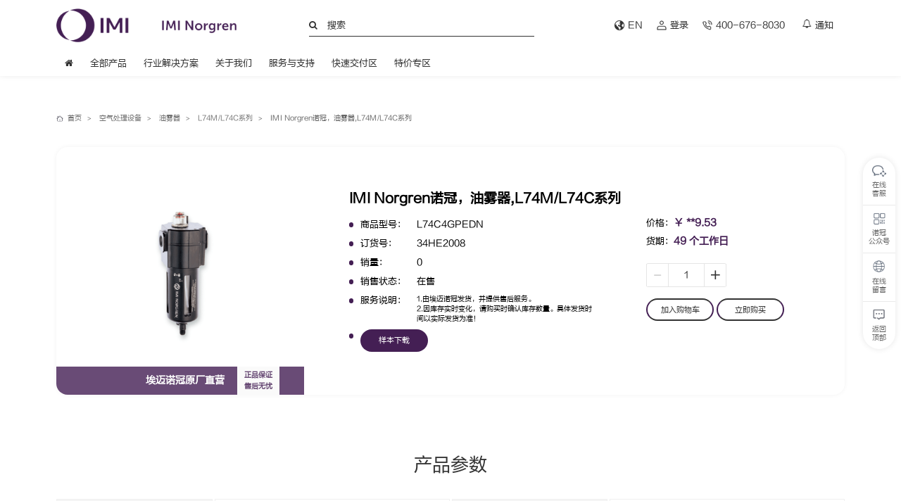

--- FILE ---
content_type: text/html; charset=utf-8
request_url: https://www.norgren.com.cn/1055/21156.html
body_size: 17364
content:
<!DOCTYPE html>
<html>
<head>
    <meta charset="UTF-8">
<meta http-equiv="X-UA-Compatible" content="IE=edge,chrome=1"/>
<meta name="viewport" content="width=device-width, initial-scale=1.0,minimum-scale=1.0,maximum-scale=1.0,user-scalable=no,viewport-fit=cover"/>
<script type="text/javascript" src="/static/layui/layui.js"></script>
<link rel="stylesheet" href="/static/layui/css/layui.css"/>

<!--SEO-->
<title>空气处理设备-油雾器-L74M/L74C系列-L74C4GPEDN-诺冠NORGREN官方在线商城</title>
<meta name="keywords" content="L74C4GPEDN,诺冠Norgren,油雾器,L74M/L74C系列">
<meta name="description" content="埃迈诺冠气动器材（上海）有限公司提供的L74C4GPEDN欢迎广大用户前来咨询和选购，如果用户有不同的需求可以电话联系我们，我们可以提供单独或定制化的解决方案以满足客户的需求。">
<!--SEO-->

<link rel="stylesheet" type="text/css" href="/resources/css/css_whir.css?v=2.0.4"/>
<script type="text/javascript" src="/resources/js/jquery1.9.1.min.js"></script>
<script type="text/javascript" src="/resources/js/search.js"></script>
<script type="text/javascript" src="/resources/js/phone.js"></script>
<!--[if lt IE 9]>
<script type="text/javascript" src="/resources/js/html5shiv.v3.72.min.js"></script>
<script type="text/javascript" src="/resources/js/PIE_IE678.js"></script>
<script type="text/javascript">
    $(function () {
        if (window.PIE) {
            $('.sm').each(function () {
                PIE.attach(this);
            });
        }
    });
</script>
<![endif]-->
<link rel="stylesheet" type="text/css" href="/resources/css/swiper.min.css">
<script type="text/javascript" src="/resources/js/swiper.min.js"></script>
<link rel="stylesheet" type="text/css" href="/static/v2/v2.css?v=2.0.4">
<link rel="stylesheet" type="text/css" href="/static/v2/mediaV2.css?v=2.0.4">
<!--通用的玩意-->
<link rel="stylesheet" type="text/css" href="/resources/css/common.css?v=2.0.4">
<link rel="stylesheet" type="text/css" href="/resources/css/animate.min.css">
<link rel="stylesheet" type="text/css" href="/static/fontawesome/css/font-awesome.min.css">
<link rel="stylesheet" type="text/css" href="/resources/css/media-970.css?v=2.0.4">
<link rel="stylesheet" type="text/css" href="/resources/css/media-768.css?v=2.0.4">
<link rel="stylesheet" type="text/css" href="/resources/css/media-498.css?v=2.0.4">
<div class="v2"><!--结束标签在footer.html最下面-->

</head>
<body>
<!--手机导航按钮-->
<div class="mobile-view">
    <div class="media-logo">
        <!--<a href="/"><img src="/resources/Logo.png" alt="IMI埃迈NORGREN诺冠"></a>-->
        <a href="/"><img src="/logo.png?v=env('APP.VERSION')" alt="IMI埃迈NORGREN诺冠"></a>
        <div class="layui-input-wrap search layui-form">
            <input type="text" class="layui-input" value="" placeholder="输入关键词搜索产品" lay-affix="search" lay-filter="searchKeyWord">
        </div>
    </div>
    <div>
        <button class="rightMenuBtn anim">
            <span class="openMenu"></span>
        </button>
    </div>

</div>
<div class="mobile-view-top"></div>
<header class="anim">
    <div class="w1400 header-top">
        <div class="logo">
            <a href="/" class="white-img"><img src="/static/v2/icon/logo1.png?v=2.0.4"></a>
            <a href="/" class="default-logo"><img src="/static/v2/icon/logo.png?v=2.0.4"></a>
        </div>
        <div class="search">
            <!--<img src="/static/v2/icon/search.png?v=2.0.4">-->
            <i class="fa fa-search"></i>
            <input type="text" placeholder="搜索" id="TopKey">
        </div>
        <div class="language">
            <a data-href="https://www.norgren.com/en" target="_blank" onclick="toUrl()">
                <div class="">
                    <img class="default-logo" src="/static/v2/icon/lang1.png?v=2.0.4">
                    <img class="white-img" src="/static/v2/icon/lang.png?v=2.0.4">
                </div>
                <div class="text ">EN</div>
            </a>

                        <a href="/login.html">
                <div class="display-flex-center">
                    <img class="default-logo" src="/static/v2/icon/user1.png?v=2.0.4">
                    <img class="white-img" src="/static/v2/icon/user.png?v=2.0.4">
                </div>
                <div class="text">登录</div>
            </a>

                        <a data-href="tel:400-676-8030">
                <div class="display-flex-center">
                    <img class="default-logo" src="/static/v2/icon/tel1.png?v=2.0.4">
                    <img class="white-img" src="/static/v2/icon/tel.png?v=2.0.4">
                    &nbsp;400-676-8030                </div>
                <!--<div class="text ">热线电话</div>-->
            </a>
            <a class="notice" href="/page/af8t86nyv7n5jz.html">
                <div class="shake-image">
                    <!--<img class="default-logo" src="/static/v2/icon/note1.png?v=2.0.4">-->
                    <!--<img class="white-img" src="/static/v2/icon/note.png?v=2.0.4">-->
                    <i class="fa fa-bell-o"></i>
                </div>
                <div class="text">通知</div>
            </a>
        </div>
    </div>
    <div class="w1400 header-menu">
        <div><a href="/"><i class="fa fa-home"></i><!--<img class="icon" src="/static/v2/icon/home.png?v=2.0.4">--></a></div>
        <div>
            <a href="javascript:void(0);">全部产品</a>
            <div class="drop-down animate__animated animate__fadeInLeft animate__faster">
                <div class="w1400 box">
                    <div class="one">
                                                <div><a class="amplify-xxs" data-id="30" data-level="1" href="/30.html"><span>阀</span></a></div>
                                                <div><a class="amplify-xxs" data-id="11" data-level="1" href="/11.html"><span>执行元件</span></a></div>
                                                <div><a class="amplify-xxs" data-id="98" data-level="1" href="/98.html"><span>空气处理设备</span></a></div>
                                                <div><a class="amplify-xxs" data-id="88" data-level="1" href="/88.html"><span>压力开关</span></a></div>
                                                <div><a class="amplify-xxs" data-id="3723" data-level="1" href="/3723.html"><span>真空设备</span></a></div>
                                                <div><a class="amplify-xxs" data-id="174" data-level="1" href="/174.html"><span>接头、气管和附件</span></a></div>
                                                <div><a class="amplify-xxs" data-id="5164" data-level="1" href="/5164.html"><span>每周五10:00上新</span></a></div>
                                            </div>
                    <div>
                                                <div class="two" data-id="30">
                                                        <a class="maxline-2 amplify-xxs" data-id="3844" data-level="2" href="/3844.html"><span>工艺流体阀</span></a>
                                                        <a class="maxline-2 amplify-xxs" data-id="2498" data-level="2" href="/2498.html"><span>通用电磁阀</span></a>
                                                        <a class="maxline-2 amplify-xxs" data-id="3698" data-level="2" href="/3698.html"><span>比例阀</span></a>
                                                        <a class="maxline-2 amplify-xxs" data-id="3717" data-level="2" href="/3717.html"><span>防爆电磁阀</span></a>
                                                        <a class="maxline-2 amplify-xxs" data-id="4346" data-level="2" href="/4346.html"><span>高压阀</span></a>
                                                        <a class="maxline-2 amplify-xxs" data-id="3148" data-level="2" href="/3148.html"><span>阀岛</span></a>
                            
                            <a class="amplify-xxs all-btn" data-level="2" href="/30.html"><span>查看全部</span></a>
                        </div>
                                                <div class="two" data-id="11">
                                                        <a class="maxline-2 amplify-xxs" data-id="15" data-level="2" href="/15.html"><span>型材气缸</span></a>
                                                        <a class="maxline-2 amplify-xxs" data-id="14" data-level="2" href="/14.html"><span>紧凑型气缸</span></a>
                                                        <a class="maxline-2 amplify-xxs" data-id="13" data-level="2" href="/13.html"><span>圆筒型气缸</span></a>
                                                        <a class="maxline-2 amplify-xxs" data-id="1475" data-level="2" href="/1475.html"><span>无杆型气缸</span></a>
                                                        <a class="maxline-2 amplify-xxs" data-id="305" data-level="2" href="/305.html"><span>皮囊气缸</span></a>
                                                        <a class="maxline-2 amplify-xxs" data-id="2676" data-level="2" href="/2676.html"><span>不锈钢气缸</span></a>
                            
                            <a class="amplify-xxs all-btn" data-level="2" href="/11.html"><span>查看全部</span></a>
                        </div>
                                                <div class="two" data-id="98">
                                                        <a class="maxline-2 amplify-xxs" data-id="3909" data-level="2" href="/3909.html"><span>空气处理三联件</span></a>
                                                        <a class="maxline-2 amplify-xxs" data-id="2907" data-level="2" href="/2907.html"><span>减压阀</span></a>
                                                        <a class="maxline-2 amplify-xxs" data-id="3692" data-level="2" href="/3692.html"><span>过滤器</span></a>
                                                        <a class="maxline-2 amplify-xxs" data-id="3695" data-level="2" href="/3695.html"><span>油雾器</span></a>
                                                        <a class="maxline-2 amplify-xxs" data-id="3696" data-level="2" href="/3696.html"><span>溢流阀</span></a>
                                                        <a class="maxline-2 amplify-xxs" data-id="2875" data-level="2" href="/2875.html"><span>过滤减压阀</span></a>
                            
                            <a class="amplify-xxs all-btn" data-level="2" href="/98.html"><span>查看全部</span></a>
                        </div>
                                                <div class="two" data-id="88">
                                                        <a class="maxline-2 amplify-xxs" data-id="3251" data-level="2" href="/3251.html"><span>机械式压力开关</span></a>
                                                        <a class="maxline-2 amplify-xxs" data-id="1352" data-level="2" href="/1352.html"><span>电子式压力开关</span></a>
                                                        <a class="maxline-2 amplify-xxs" data-id="3267" data-level="2" href="/3267.html"><span>压力传感器</span></a>
                            
                            <a class="amplify-xxs all-btn" data-level="2" href="/88.html"><span>查看全部</span></a>
                        </div>
                                                <div class="two" data-id="3723">
                                                        <a class="maxline-2 amplify-xxs" data-id="2306" data-level="2" href="/2306.html"><span>真空泵</span></a>
                                                        <a class="maxline-2 amplify-xxs" data-id="2772" data-level="2" href="/2772.html"><span>真空吸盘</span></a>
                                                        <a class="maxline-2 amplify-xxs" data-id="2822" data-level="2" href="/2822.html"><span>真空设备附件</span></a>
                            
                            <a class="amplify-xxs all-btn" data-level="2" href="/3723.html"><span>查看全部</span></a>
                        </div>
                                                <div class="two" data-id="174">
                                                        <a class="maxline-2 amplify-xxs" data-id="3667" data-level="2" href="/3667.html"><span>快插式接头</span></a>
                                                        <a class="maxline-2 amplify-xxs" data-id="2081" data-level="2" href="/2081.html"><span>消音器</span></a>
                                                        <a class="maxline-2 amplify-xxs" data-id="1304" data-level="2" href="/1304.html"><span>硬管与软管</span></a>
                                                        <a class="maxline-2 amplify-xxs" data-id="1212" data-level="2" href="/1212.html"><span>卡套式接头</span></a>
                                                        <a class="maxline-2 amplify-xxs" data-id="3596" data-level="2" href="/3596.html"><span>其它接头和附件</span></a>
                                                        <a class="maxline-2 amplify-xxs" data-id="2096" data-level="2" href="/2096.html"><span>推入式接头</span></a>
                            
                            <a class="amplify-xxs all-btn" data-level="2" href="/174.html"><span>查看全部</span></a>
                        </div>
                                                <div class="two" data-id="5164">
                                                        <a class="maxline-2 amplify-xxs" data-id="5175" data-level="2" href="/5175.html"><span>特价再9折！年末更有好礼相赠！⏱</span></a>
                            
                            <a class="amplify-xxs all-btn" data-level="2" href="/5164.html"><span>查看全部</span></a>
                        </div>
                                            </div>
                    <div>
                                                <div class="three" data-id="3844">
                                                        <a class="maxline-2 amplify-xxs" data-id="5177" data-level="3" href="/5177/index.html"><span>【快速交付】角座阀</span></a>
                                                        <a class="maxline-2 amplify-xxs" data-id="4375" data-level="3" href="/4375/index.html"><span>82180/82280/82290系列</span></a>
                                                        <a class="maxline-2 amplify-xxs" data-id="3397" data-level="3" href="/3397/index.html"><span>82210系列</span></a>
                                                        <a class="maxline-2 amplify-xxs" data-id="4377" data-level="3" href="/4377/index.html"><span>82380/82390系列</span></a>
                                                        <a class="maxline-2 amplify-xxs" data-id="3855" data-level="3" href="/3855/index.html"><span>82400/82410系列</span></a>
                                                        <a class="maxline-2 amplify-xxs" data-id="3856" data-level="3" href="/3856/index.html"><span>82470/82680系列</span></a>
                            
                            <a class="amplify-xxs all-btn" data-level="3" href="/3844.html"><span>查看全部</span></a>
                        </div>
                                                <div class="three" data-id="2498">
                                                        <a class="maxline-2 amplify-xxs" data-id="3216" data-level="3" href="/3216/index.html"><span>VR96系列</span></a>
                                                        <a class="maxline-2 amplify-xxs" data-id="3218" data-level="3" href="/3218/index.html"><span>VR95系列</span></a>
                                                        <a class="maxline-2 amplify-xxs" data-id="3845" data-level="3" href="/3845/index.html"><span>VR24系列</span></a>
                                                        <a class="maxline-2 amplify-xxs" data-id="3208" data-level="3" href="/3208/index.html"><span>M/20000系列</span></a>
                                                        <a class="maxline-2 amplify-xxs" data-id="3846" data-level="3" href="/3846/index.html"><span>VR98系列</span></a>
                                                        <a class="maxline-2 amplify-xxs" data-id="1548" data-level="3" href="/1548/index.html"><span>UM/22000系列</span></a>
                            
                            <a class="amplify-xxs all-btn" data-level="3" href="/2498.html"><span>查看全部</span></a>
                        </div>
                                                <div class="three" data-id="3698">
                                                        <a class="maxline-2 amplify-xxs" data-id="5178" data-level="3" href="/5178/index.html"><span>【快速交付】AVP系列</span></a>
                                                        <a class="maxline-2 amplify-xxs" data-id="1690" data-level="3" href="/1690/index.html"><span>VP12系列</span></a>
                                                        <a class="maxline-2 amplify-xxs" data-id="1688" data-level="3" href="/1688/index.html"><span>VP10系列</span></a>
                                                        <a class="maxline-2 amplify-xxs" data-id="1708" data-level="3" href="/1708/index.html"><span>VP23系列</span></a>
                                                        <a class="maxline-2 amplify-xxs" data-id="1715" data-level="3" href="/1715/index.html"><span>VP40系列</span></a>
                                                        <a class="maxline-2 amplify-xxs" data-id="1726" data-level="3" href="/1726/index.html"><span>VP50系列</span></a>
                            
                            <a class="amplify-xxs all-btn" data-level="3" href="/3698.html"><span>查看全部</span></a>
                        </div>
                                                <div class="three" data-id="3717">
                                                        <a class="maxline-2 amplify-xxs" data-id="5132" data-level="3" href="/5132/index.html"><span>21023/21025系列</span></a>
                                                        <a class="maxline-2 amplify-xxs" data-id="2473" data-level="3" href="/2473/index.html"><span>24011/10250系列</span></a>
                                                        <a class="maxline-2 amplify-xxs" data-id="2478" data-level="3" href="/2478/index.html"><span>24100系列</span></a>
                                                        <a class="maxline-2 amplify-xxs" data-id="2484" data-level="3" href="/2484/index.html"><span>25003系列</span></a>
                                                        <a class="maxline-2 amplify-xxs" data-id="2486" data-level="3" href="/2486/index.html"><span>25000系列</span></a>
                                                        <a class="maxline-2 amplify-xxs" data-id="3447" data-level="3" href="/3447/index.html"><span>26220系列</span></a>
                            
                            <a class="amplify-xxs all-btn" data-level="3" href="/3717.html"><span>查看全部</span></a>
                        </div>
                                                <div class="three" data-id="4346">
                                                        <a class="maxline-2 amplify-xxs" data-id="3883" data-level="3" href="/3883/index.html"><span>83840系列</span></a>
                                                        <a class="maxline-2 amplify-xxs" data-id="3868" data-level="3" href="/3868/index.html"><span>83830系列</span></a>
                            
                            <a class="amplify-xxs all-btn" data-level="3" href="/4346.html"><span>查看全部</span></a>
                        </div>
                                                <div class="three" data-id="3148">
                                                        <a class="maxline-2 amplify-xxs" data-id="3728" data-level="3" href="/3728/index.html"><span>【快速交付】VSR系列</span></a>
                                                        <a class="maxline-2 amplify-xxs" data-id="3161" data-level="3" href="/3161/index.html"><span>V22系列</span></a>
                                                        <a class="maxline-2 amplify-xxs" data-id="1773" data-level="3" href="/1773/index.html"><span>VM10系列</span></a>
                                                        <a class="maxline-2 amplify-xxs" data-id="1821" data-level="3" href="/1821/index.html"><span>VM15系列</span></a>
                                                        <a class="maxline-2 amplify-xxs" data-id="3156" data-level="3" href="/3156/index.html"><span>V20系列</span></a>
                                                        <a class="maxline-2 amplify-xxs" data-id="3827" data-level="3" href="/3827/index.html"><span>VR系列</span></a>
                            
                            <a class="amplify-xxs all-btn" data-level="3" href="/3148.html"><span>查看全部</span></a>
                        </div>
                                                <div class="three" data-id="3697">
                                                        <a class="maxline-2 amplify-xxs" data-id="2435" data-level="3" href="/2435/index.html"><span>82900/82910系列</span></a>
                                                        <a class="maxline-2 amplify-xxs" data-id="4350" data-level="3" href="/4350/index.html"><span>82960/82970系列</span></a>
                                                        <a class="maxline-2 amplify-xxs" data-id="2441" data-level="3" href="/2441/index.html"><span>83320系列</span></a>
                                                        <a class="maxline-2 amplify-xxs" data-id="2445" data-level="3" href="/2445/index.html"><span>83670系列</span></a>
                                                        <a class="maxline-2 amplify-xxs" data-id="3378" data-level="3" href="/3378/index.html"><span>83920系列</span></a>
                                                        <a class="maxline-2 amplify-xxs" data-id="2449" data-level="3" href="/2449/index.html"><span>83930系列</span></a>
                            
                            <a class="amplify-xxs all-btn" data-level="3" href="/3697.html"><span>查看全部</span></a>
                        </div>
                                                <div class="three" data-id="1654">
                                                        <a class="maxline-2 amplify-xxs" data-id="3824" data-level="3" href="/3824/index.html"><span>M/800系列</span></a>
                                                        <a class="maxline-2 amplify-xxs" data-id="1672" data-level="3" href="/1672/index.html"><span>T1000系列</span></a>
                                                        <a class="maxline-2 amplify-xxs" data-id="1673" data-level="3" href="/1673/index.html"><span>T1100系列</span></a>
                            
                            <a class="amplify-xxs all-btn" data-level="3" href="/1654.html"><span>查看全部</span></a>
                        </div>
                                                <div class="three" data-id="3475">
                                                        <a class="maxline-2 amplify-xxs" data-id="3636" data-level="3" href="/3636/index.html"><span>8mm CHIPSOL系列</span></a>
                                                        <a class="maxline-2 amplify-xxs" data-id="3476" data-level="3" href="/3476/index.html"><span>10mm PICOSOL系列</span></a>
                                                        <a class="maxline-2 amplify-xxs" data-id="3632" data-level="3" href="/3632/index.html"><span>15mm MICROSOL IS系列</span></a>
                                                        <a class="maxline-2 amplify-xxs" data-id="5152" data-level="3" href="/5152/index.html"><span>15 mm MICROSOL Interface IS系列</span></a>
                                                        <a class="maxline-2 amplify-xxs" data-id="3635" data-level="3" href="/3635/index.html"><span>22 mm Intersol系列</span></a>
                                                        <a class="maxline-2 amplify-xxs" data-id="5153" data-level="3" href="/5153/index.html"><span>22mm MINISOL系列</span></a>
                            
                            <a class="amplify-xxs all-btn" data-level="3" href="/3475.html"><span>查看全部</span></a>
                        </div>
                                                <div class="three" data-id="3615">
                                                        <a class="maxline-2 amplify-xxs" data-id="4362" data-level="3" href="/4362/index.html"><span>S153系列</span></a>
                                                        <a class="maxline-2 amplify-xxs" data-id="3830" data-level="3" href="/3830/index.html"><span>SCVA10系列</span></a>
                                                        <a class="maxline-2 amplify-xxs" data-id="4360" data-level="3" href="/4360/index.html"><span>CR04/C002系列</span></a>
                                                        <a class="maxline-2 amplify-xxs" data-id="4359" data-level="3" href="/4359/index.html"><span>XSz 8 &hellip; XSz 50系列</span></a>
                            
                            <a class="amplify-xxs all-btn" data-level="3" href="/3615.html"><span>查看全部</span></a>
                        </div>
                                                <div class="three" data-id="3714">
                                                        <a class="maxline-2 amplify-xxs" data-id="3818" data-level="3" href="/3818/index.html"><span>四阀吹瓶阀组</span></a>
                                                        <a class="maxline-2 amplify-xxs" data-id="3716" data-level="3" href="/3716/index.html"><span>三阀吹瓶阀组</span></a>
                                                        <a class="maxline-2 amplify-xxs" data-id="3823" data-level="3" href="/3823/index.html"><span>六阀吹瓶阀组</span></a>
                                                        <a class="maxline-2 amplify-xxs" data-id="3715" data-level="3" href="/3715/index.html"><span>其它PET吹瓶产品</span></a>
                            
                            <a class="amplify-xxs all-btn" data-level="3" href="/3714.html"><span>查看全部</span></a>
                        </div>
                                                <div class="three" data-id="5141">
                                                        <a class="maxline-2 amplify-xxs" data-id="5143" data-level="3" href="/5143/index.html"><span>机械高度阀</span></a>
                            
                            <a class="amplify-xxs all-btn" data-level="3" href="/5141.html"><span>查看全部</span></a>
                        </div>
                                                <div class="three" data-id="1638">
                                                        <a class="maxline-2 amplify-xxs" data-id="3101" data-level="3" href="/3101/index.html"><span>S/1340系列</span></a>
                                                        <a class="maxline-2 amplify-xxs" data-id="3805" data-level="3" href="/3805/index.html"><span>M/1553系列</span></a>
                                                        <a class="maxline-2 amplify-xxs" data-id="3806" data-level="3" href="/3806/index.html"><span>M/805, M/806系列</span></a>
                                                        <a class="maxline-2 amplify-xxs" data-id="3809" data-level="3" href="/3809/index.html"><span>S/666,S/667系列</span></a>
                                                        <a class="maxline-2 amplify-xxs" data-id="1644" data-level="3" href="/1644/index.html"><span>Super X系列</span></a>
                                                        <a class="maxline-2 amplify-xxs" data-id="3812" data-level="3" href="/3812/index.html"><span>VHLA系列</span></a>
                            
                            <a class="amplify-xxs all-btn" data-level="3" href="/1638.html"><span>查看全部</span></a>
                        </div>
                                                <div class="three" data-id="3704">
                                                        <a class="maxline-2 amplify-xxs" data-id="5118" data-level="3" href="/5118/index.html"><span>80265系列</span></a>
                                                        <a class="maxline-2 amplify-xxs" data-id="3879" data-level="3" href="/3879/index.html"><span>80400系列</span></a>
                                                        <a class="maxline-2 amplify-xxs" data-id="3644" data-level="3" href="/3644/index.html"><span>80300系列</span></a>
                                                        <a class="maxline-2 amplify-xxs" data-id="3433" data-level="3" href="/3433/index.html"><span>70300系列</span></a>
                                                        <a class="maxline-2 amplify-xxs" data-id="4349" data-level="3" href="/4349/index.html"><span>V03...V05系列</span></a>
                                                        <a class="maxline-2 amplify-xxs" data-id="1647" data-level="3" href="/1647/index.html"><span>Excel22系列</span></a>
                            
                            <a class="amplify-xxs all-btn" data-level="3" href="/3704.html"><span>查看全部</span></a>
                        </div>
                                                <div class="three" data-id="3731">
                                                        <a class="maxline-2 amplify-xxs" data-id="3836" data-level="3" href="/3836/index.html"><span>MFC系列</span></a>
                            
                            <a class="amplify-xxs all-btn" data-level="3" href="/3731.html"><span>查看全部</span></a>
                        </div>
                                                <div class="three" data-id="3672">
                                                        <a class="maxline-2 amplify-xxs" data-id="3673" data-level="3" href="/3673/index.html"><span>PE900电动</span></a>
                                                        <a class="maxline-2 amplify-xxs" data-id="3801" data-level="3" href="/3801/index.html"><span>PN900气动</span></a>
                            
                            <a class="amplify-xxs all-btn" data-level="3" href="/3672.html"><span>查看全部</span></a>
                        </div>
                                                <div class="three" data-id="3720">
                                                        <a class="maxline-2 amplify-xxs" data-id="2092" data-level="3" href="/2092/index.html"><span>单向阀</span></a>
                                                        <a class="maxline-2 amplify-xxs" data-id="3154" data-level="3" href="/3154/index.html"><span>气动保险丝</span></a>
                                                        <a class="maxline-2 amplify-xxs" data-id="415" data-level="3" href="/415/index.html"><span>功能式接头阀</span></a>
                                                        <a class="maxline-2 amplify-xxs" data-id="2633" data-level="3" href="/2633/index.html"><span>梭阀</span></a>
                                                        <a class="maxline-2 amplify-xxs" data-id="4354" data-level="3" href="/4354/index.html"><span>快速排气阀</span></a>
                                                        <a class="maxline-2 amplify-xxs" data-id="3842" data-level="3" href="/3842/index.html"><span>定制阀/阀组</span></a>
                            
                            <a class="amplify-xxs all-btn" data-level="3" href="/3720.html"><span>查看全部</span></a>
                        </div>
                                                <div class="three" data-id="3707">
                                                        <a class="maxline-2 amplify-xxs" data-id="5116" data-level="3" href="/5116/index.html"><span>84970系列</span></a>
                                                        <a class="maxline-2 amplify-xxs" data-id="5117" data-level="3" href="/5117/index.html"><span>85900系列</span></a>
                                                        <a class="maxline-2 amplify-xxs" data-id="3726" data-level="3" href="/3726/index.html"><span>伺服电机</span></a>
                                                        <a class="maxline-2 amplify-xxs" data-id="4351" data-level="3" href="/4351/index.html"><span>82880系列</span></a>
                                                        <a class="maxline-2 amplify-xxs" data-id="3815" data-level="3" href="/3815/index.html"><span>85910系列</span></a>
                            
                            <a class="amplify-xxs all-btn" data-level="3" href="/3707.html"><span>查看全部</span></a>
                        </div>
                                                                        <div class="three" data-id="15">
                                                        <a class="maxline-2 amplify-xxs" data-id="1421" data-level="3" href="/1421/index.html"><span>【快速交付】PRA/802000/M, RA/8000系列</span></a>
                                                        <a class="maxline-2 amplify-xxs" data-id="3790" data-level="3" href="/3790/index.html"><span>PRA/801000/M, PRA/803000/M系列</span></a>
                                                        <a class="maxline-2 amplify-xxs" data-id="2785" data-level="3" href="/2785/index.html"><span>PRA/862000系列</span></a>
                                                        <a class="maxline-2 amplify-xxs" data-id="3791" data-level="3" href="/3791/index.html"><span>PRA/882000系列</span></a>
                                                        <a class="maxline-2 amplify-xxs" data-id="3740" data-level="3" href="/3740/index.html"><span>RM/900/M, RM/900系列</span></a>
                                                        <a class="maxline-2 amplify-xxs" data-id="3789" data-level="3" href="/3789/index.html"><span>M/3000系列</span></a>
                            
                            <a class="amplify-xxs all-btn" data-level="3" href="/15.html"><span>查看全部</span></a>
                        </div>
                                                <div class="three" data-id="14">
                                                        <a class="maxline-2 amplify-xxs" data-id="2779" data-level="3" href="/2779/index.html"><span>RA/191000, RA/193000系列</span></a>
                                                        <a class="maxline-2 amplify-xxs" data-id="21" data-level="3" href="/21/index.html"><span>RA/192000/M系列</span></a>
                                                        <a class="maxline-2 amplify-xxs" data-id="3750" data-level="3" href="/3750/index.html"><span>M/50100系列</span></a>
                                                        <a class="maxline-2 amplify-xxs" data-id="3753" data-level="3" href="/3753/index.html"><span>RM/91000, RM/93000系列</span></a>
                                                        <a class="maxline-2 amplify-xxs" data-id="5136" data-level="3" href="/5136/index.html"><span>M/50200系列</span></a>
                                                        <a class="maxline-2 amplify-xxs" data-id="3754" data-level="3" href="/3754/index.html"><span>RM/92000/M系列</span></a>
                            
                            <a class="amplify-xxs all-btn" data-level="3" href="/14.html"><span>查看全部</span></a>
                        </div>
                                                <div class="three" data-id="13">
                                                        <a class="maxline-2 amplify-xxs" data-id="3756" data-level="3" href="/3756/index.html"><span>RM/28000/M系列</span></a>
                                                        <a class="maxline-2 amplify-xxs" data-id="3766" data-level="3" href="/3766/index.html"><span>RM/8000/M系列</span></a>
                                                        <a class="maxline-2 amplify-xxs" data-id="3758" data-level="3" href="/3758/index.html"><span>RT/57100, RT/57300系列</span></a>
                                                        <a class="maxline-2 amplify-xxs" data-id="3767" data-level="3" href="/3767/index.html"><span>RT/57200/M系列</span></a>
                                                        <a class="maxline-2 amplify-xxs" data-id="2276" data-level="3" href="/2276/index.html"><span>RM/55401/M系列</span></a>
                                                        <a class="maxline-2 amplify-xxs" data-id="3618" data-level="3" href="/3618/index.html"><span>RM/53300系列</span></a>
                            
                            <a class="amplify-xxs all-btn" data-level="3" href="/13.html"><span>查看全部</span></a>
                        </div>
                                                <div class="three" data-id="1475">
                                                        <a class="maxline-2 amplify-xxs" data-id="3786" data-level="3" href="/3786/index.html"><span>A/44000系列</span></a>
                                                        <a class="maxline-2 amplify-xxs" data-id="1014" data-level="3" href="/1014/index.html"><span>M/44000系列</span></a>
                                                        <a class="maxline-2 amplify-xxs" data-id="2947" data-level="3" href="/2947/index.html"><span>VM/146000系列</span></a>
                                                        <a class="maxline-2 amplify-xxs" data-id="24" data-level="3" href="/24/index.html"><span>M/146000系列</span></a>
                            
                            <a class="amplify-xxs all-btn" data-level="3" href="/1475.html"><span>查看全部</span></a>
                        </div>
                                                <div class="three" data-id="305">
                                                        <a class="maxline-2 amplify-xxs" data-id="3690" data-level="3" href="/3690/index.html"><span>M/31000, M/32000系列</span></a>
                                                        <a class="maxline-2 amplify-xxs" data-id="3691" data-level="3" href="/3691/index.html"><span>PM/31000系列</span></a>
                            
                            <a class="amplify-xxs all-btn" data-level="3" href="/305.html"><span>查看全部</span></a>
                        </div>
                                                <div class="three" data-id="2676">
                                                        <a class="maxline-2 amplify-xxs" data-id="3759" data-level="3" href="/3759/index.html"><span>KA/802000/M系列</span></a>
                                                        <a class="maxline-2 amplify-xxs" data-id="302" data-level="3" href="/302/index.html"><span>KM/55001/M系列</span></a>
                                                        <a class="maxline-2 amplify-xxs" data-id="1017" data-level="3" href="/1017/index.html"><span>KM/8000/M系列</span></a>
                                                        <a class="maxline-2 amplify-xxs" data-id="2683" data-level="3" href="/2683/index.html"><span>KA/8000/M系列</span></a>
                            
                            <a class="amplify-xxs all-btn" data-level="3" href="/2676.html"><span>查看全部</span></a>
                        </div>
                                                <div class="three" data-id="2802">
                                                        <a class="maxline-2 amplify-xxs" data-id="5144" data-level="3" href="/5144/index.html"><span>DLZ系列</span></a>
                                                        <a class="maxline-2 amplify-xxs" data-id="2804" data-level="3" href="/2804/index.html"><span>E/149000系列</span></a>
                            
                            <a class="amplify-xxs all-btn" data-level="3" href="/2802.html"><span>查看全部</span></a>
                        </div>
                                                <div class="three" data-id="3219">
                                                        <a class="maxline-2 amplify-xxs" data-id="3794" data-level="3" href="/3794/index.html"><span>气动、液压、电动系列</span></a>
                            
                            <a class="amplify-xxs all-btn" data-level="3" href="/3219.html"><span>查看全部</span></a>
                        </div>
                                                <div class="three" data-id="3777">
                                                        <a class="maxline-2 amplify-xxs" data-id="3795" data-level="3" href="/3795/index.html"><span>PET封口气缸</span></a>
                            
                            <a class="amplify-xxs all-btn" data-level="3" href="/3777.html"><span>查看全部</span></a>
                        </div>
                                                <div class="three" data-id="2831">
                                                        <a class="maxline-2 amplify-xxs" data-id="2833" data-level="3" href="/2833/index.html"><span>PET高速拉伸气缸</span></a>
                            
                            <a class="amplify-xxs all-btn" data-level="3" href="/2831.html"><span>查看全部</span></a>
                        </div>
                                                <div class="three" data-id="2731">
                                                        <a class="maxline-2 amplify-xxs" data-id="3677" data-level="3" href="/3677/index.html"><span>M/721000系列</span></a>
                                                        <a class="maxline-2 amplify-xxs" data-id="5110" data-level="3" href="/5110/index.html"><span>M/60100/M系列</span></a>
                                                        <a class="maxline-2 amplify-xxs" data-id="2733" data-level="3" href="/2733/index.html"><span>M/61000/M系列</span></a>
                            
                            <a class="amplify-xxs all-btn" data-level="3" href="/2731.html"><span>查看全部</span></a>
                        </div>
                                                <div class="three" data-id="1324">
                                                        <a class="maxline-2 amplify-xxs" data-id="3682" data-level="3" href="/3682/index.html"><span>M/722000系列</span></a>
                                                        <a class="maxline-2 amplify-xxs" data-id="3683" data-level="3" href="/3683/index.html"><span>M/723000系列</span></a>
                                                        <a class="maxline-2 amplify-xxs" data-id="3684" data-level="3" href="/3684/index.html"><span>M/724000系列</span></a>
                            
                            <a class="amplify-xxs all-btn" data-level="3" href="/1324.html"><span>查看全部</span></a>
                        </div>
                                                <div class="three" data-id="3681">
                                                        <a class="maxline-2 amplify-xxs" data-id="5111" data-level="3" href="/5111/index.html"><span>M/61200/M系列</span></a>
                                                        <a class="maxline-2 amplify-xxs" data-id="3685" data-level="3" href="/3685/index.html"><span>M/726000系列</span></a>
                            
                            <a class="amplify-xxs all-btn" data-level="3" href="/3681.html"><span>查看全部</span></a>
                        </div>
                                                <div class="three" data-id="2726">
                                                        <a class="maxline-2 amplify-xxs" data-id="2728" data-level="3" href="/2728/index.html"><span>M/60280 &hellip; M/60284系列</span></a>
                                                        <a class="maxline-2 amplify-xxs" data-id="5112" data-level="3" href="/5112/index.html"><span>M/60285 &hellip; M/60288系列</span></a>
                                                        <a class="maxline-2 amplify-xxs" data-id="2737" data-level="3" href="/2737/index.html"><span>M/162000系列</span></a>
                            
                            <a class="amplify-xxs all-btn" data-level="3" href="/2726.html"><span>查看全部</span></a>
                        </div>
                                                <div class="three" data-id="3289">
                                                        <a class="maxline-2 amplify-xxs" data-id="3353" data-level="3" href="/3353/index.html"><span>M/50系列</span></a>
                                                        <a class="maxline-2 amplify-xxs" data-id="3290" data-level="3" href="/3290/index.html"><span>QM/132系列</span></a>
                                                        <a class="maxline-2 amplify-xxs" data-id="3292" data-level="3" href="/3292/index.html"><span>TQM/31, QM/32系列</span></a>
                            
                            <a class="amplify-xxs all-btn" data-level="3" href="/3289.html"><span>查看全部</span></a>
                        </div>
                                                <div class="three" data-id="12">
                                                        <a class="maxline-2 amplify-xxs" data-id="3771" data-level="3" href="/3771/index.html"><span>定制气缸</span></a>
                                                        <a class="maxline-2 amplify-xxs" data-id="5113" data-level="3" href="/5113/index.html"><span>微型缓冲器</span></a>
                                                        <a class="maxline-2 amplify-xxs" data-id="3783" data-level="3" href="/3783/index.html"><span>气液转换器</span></a>
                                                        <a class="maxline-2 amplify-xxs" data-id="2087" data-level="3" href="/2087/index.html"><span>安装附件/维修包</span></a>
                            
                            <a class="amplify-xxs all-btn" data-level="3" href="/12.html"><span>查看全部</span></a>
                        </div>
                                                                        <div class="three" data-id="3909">
                                                        <a class="maxline-2 amplify-xxs" data-id="984" data-level="3" href="/984/index.html"><span>BL68系列</span></a>
                                                        <a class="maxline-2 amplify-xxs" data-id="1045" data-level="3" href="/1045/index.html"><span>BL72系列</span></a>
                                                        <a class="maxline-2 amplify-xxs" data-id="1046" data-level="3" href="/1046/index.html"><span>BL73系列</span></a>
                                                        <a class="maxline-2 amplify-xxs" data-id="982" data-level="3" href="/982/index.html"><span>BL64系列</span></a>
                                                        <a class="maxline-2 amplify-xxs" data-id="1047" data-level="3" href="/1047/index.html"><span>BL74系列</span></a>
                                                        <a class="maxline-2 amplify-xxs" data-id="2043" data-level="3" href="/2043/index.html"><span>BL82系列</span></a>
                            
                            <a class="amplify-xxs all-btn" data-level="3" href="/3909.html"><span>查看全部</span></a>
                        </div>
                                                <div class="three" data-id="2907">
                                                        <a class="maxline-2 amplify-xxs" data-id="2897" data-level="3" href="/2897/index.html"><span>R17系列</span></a>
                                                        <a class="maxline-2 amplify-xxs" data-id="2959" data-level="3" href="/2959/index.html"><span>R06系列</span></a>
                                                        <a class="maxline-2 amplify-xxs" data-id="1117" data-level="3" href="/1117/index.html"><span>R07系列</span></a>
                                                        <a class="maxline-2 amplify-xxs" data-id="1425" data-level="3" href="/1425/index.html"><span>R18系列</span></a>
                                                        <a class="maxline-2 amplify-xxs" data-id="4296" data-level="3" href="/4296/index.html"><span>R49G系列</span></a>
                                                        <a class="maxline-2 amplify-xxs" data-id="2636" data-level="3" href="/2636/index.html"><span>R24系列</span></a>
                            
                            <a class="amplify-xxs all-btn" data-level="3" href="/2907.html"><span>查看全部</span></a>
                        </div>
                                                <div class="three" data-id="3692">
                                                        <a class="maxline-2 amplify-xxs" data-id="2873" data-level="3" href="/2873/index.html"><span>F18系列</span></a>
                                                        <a class="maxline-2 amplify-xxs" data-id="1110" data-level="3" href="/1110/index.html"><span>F07系列</span></a>
                                                        <a class="maxline-2 amplify-xxs" data-id="1112" data-level="3" href="/1112/index.html"><span>F17系列</span></a>
                                                        <a class="maxline-2 amplify-xxs" data-id="145" data-level="3" href="/145/index.html"><span>F72G系列</span></a>
                                                        <a class="maxline-2 amplify-xxs" data-id="2315" data-level="3" href="/2315/index.html"><span>F39系列</span></a>
                                                        <a class="maxline-2 amplify-xxs" data-id="1092" data-level="3" href="/1092/index.html"><span>F49G系列</span></a>
                            
                            <a class="amplify-xxs all-btn" data-level="3" href="/3692.html"><span>查看全部</span></a>
                        </div>
                                                <div class="three" data-id="3695">
                                                        <a class="maxline-2 amplify-xxs" data-id="2049" data-level="3" href="/2049/index.html"><span>L82M, L82C系列</span></a>
                                                        <a class="maxline-2 amplify-xxs" data-id="1122" data-level="3" href="/1122/index.html"><span>L07系列</span></a>
                                                        <a class="maxline-2 amplify-xxs" data-id="1123" data-level="3" href="/1123/index.html"><span>L17系列</span></a>
                                                        <a class="maxline-2 amplify-xxs" data-id="1095" data-level="3" href="/1095/index.html"><span>L49C系列</span></a>
                                                        <a class="maxline-2 amplify-xxs" data-id="1430" data-level="3" href="/1430/index.html"><span>L72M/L72C系列</span></a>
                                                        <a class="maxline-2 amplify-xxs" data-id="1007" data-level="3" href="/1007/index.html"><span>L64M/L64C系列</span></a>
                            
                            <a class="amplify-xxs all-btn" data-level="3" href="/3695.html"><span>查看全部</span></a>
                        </div>
                                                <div class="three" data-id="3696">
                                                        <a class="maxline-2 amplify-xxs" data-id="1009" data-level="3" href="/1009/index.html"><span>V64H系列</span></a>
                                                        <a class="maxline-2 amplify-xxs" data-id="2985" data-level="3" href="/2985/index.html"><span>V07系列</span></a>
                                                        <a class="maxline-2 amplify-xxs" data-id="4336" data-level="3" href="/4336/index.html"><span>V68H系列</span></a>
                                                        <a class="maxline-2 amplify-xxs" data-id="1057" data-level="3" href="/1057/index.html"><span>V72G系列</span></a>
                                                        <a class="maxline-2 amplify-xxs" data-id="4334" data-level="3" href="/4334/index.html"><span>V74G系列</span></a>
                                                        <a class="maxline-2 amplify-xxs" data-id="3053" data-level="3" href="/3053/index.html"><span>1002/61B2系列</span></a>
                            
                            <a class="amplify-xxs all-btn" data-level="3" href="/3696.html"><span>查看全部</span></a>
                        </div>
                                                <div class="three" data-id="2875">
                                                        <a class="maxline-2 amplify-xxs" data-id="2590" data-level="3" href="/2590/index.html"><span>B73G系列</span></a>
                                                        <a class="maxline-2 amplify-xxs" data-id="2608" data-level="3" href="/2608/index.html"><span>B72G系列</span></a>
                                                        <a class="maxline-2 amplify-xxs" data-id="1094" data-level="3" href="/1094/index.html"><span>B49G系列</span></a>
                                                        <a class="maxline-2 amplify-xxs" data-id="2973" data-level="3" href="/2973/index.html"><span>B74G系列</span></a>
                                                        <a class="maxline-2 amplify-xxs" data-id="2568" data-level="3" href="/2568/index.html"><span>B07系列</span></a>
                                                        <a class="maxline-2 amplify-xxs" data-id="2059" data-level="3" href="/2059/index.html"><span>B84G系列</span></a>
                            
                            <a class="amplify-xxs all-btn" data-level="3" href="/2875.html"><span>查看全部</span></a>
                        </div>
                                                <div class="three" data-id="1067">
                                                        <a class="maxline-2 amplify-xxs" data-id="5031" data-level="3" href="/5031/index.html"><span>T68系列</span></a>
                                                        <a class="maxline-2 amplify-xxs" data-id="1902" data-level="3" href="/1902/index.html"><span>T72系列</span></a>
                                                        <a class="maxline-2 amplify-xxs" data-id="5030" data-level="3" href="/5030/index.html"><span>T64系列</span></a>
                                                        <a class="maxline-2 amplify-xxs" data-id="1938" data-level="3" href="/1938/index.html"><span>T73系列</span></a>
                                                        <a class="maxline-2 amplify-xxs" data-id="1939" data-level="3" href="/1939/index.html"><span>T74系列</span></a>
                                                        <a class="maxline-2 amplify-xxs" data-id="2050" data-level="3" href="/2050/index.html"><span>T82T系列</span></a>
                            
                            <a class="amplify-xxs all-btn" data-level="3" href="/1067.html"><span>查看全部</span></a>
                        </div>
                                                <div class="three" data-id="3907">
                                                        <a class="maxline-2 amplify-xxs" data-id="1084" data-level="3" href="/1084/index.html"><span>W11/W12/W13系列</span></a>
                                                        <a class="maxline-2 amplify-xxs" data-id="3007" data-level="3" href="/3007/index.html"><span>F581系列</span></a>
                            
                            <a class="amplify-xxs all-btn" data-level="3" href="/3907.html"><span>查看全部</span></a>
                        </div>
                                                <div class="three" data-id="3908">
                                                        <a class="maxline-2 amplify-xxs" data-id="4244" data-level="3" href="/4244/index.html"><span>D973系列</span></a>
                                                        <a class="maxline-2 amplify-xxs" data-id="2926" data-level="3" href="/2926/index.html"><span>J46系列</span></a>
                                                        <a class="maxline-2 amplify-xxs" data-id="4240" data-level="3" href="/4240/index.html"><span>D249系列</span></a>
                                                        <a class="maxline-2 amplify-xxs" data-id="4241" data-level="3" href="/4241/index.html"><span>D291系列</span></a>
                                                        <a class="maxline-2 amplify-xxs" data-id="4243" data-level="3" href="/4243/index.html"><span>D466系列</span></a>
                                                        <a class="maxline-2 amplify-xxs" data-id="3072" data-level="3" href="/3072/index.html"><span>K41,K42,K43系列</span></a>
                            
                            <a class="amplify-xxs all-btn" data-level="3" href="/3908.html"><span>查看全部</span></a>
                        </div>
                                                <div class="three" data-id="2944">
                                                        <a class="maxline-2 amplify-xxs" data-id="1943" data-level="3" href="/1943/index.html"><span>P72C系列</span></a>
                                                        <a class="maxline-2 amplify-xxs" data-id="3017" data-level="3" href="/3017/index.html"><span>P64F系列</span></a>
                                                        <a class="maxline-2 amplify-xxs" data-id="2974" data-level="3" href="/2974/index.html"><span>P74F系列</span></a>
                                                        <a class="maxline-2 amplify-xxs" data-id="3018" data-level="3" href="/3018/index.html"><span>P68F系列</span></a>
                                                        <a class="maxline-2 amplify-xxs" data-id="5049" data-level="3" href="/5049/index.html"><span>P72F系列</span></a>
                                                        <a class="maxline-2 amplify-xxs" data-id="1946" data-level="3" href="/1946/index.html"><span>P74C系列</span></a>
                            
                            <a class="amplify-xxs all-btn" data-level="3" href="/2944.html"><span>查看全部</span></a>
                        </div>
                                                <div class="three" data-id="3906">
                                                        <a class="maxline-2 amplify-xxs" data-id="2853" data-level="3" href="/2853/index.html"><span>F05G系列</span></a>
                                                        <a class="maxline-2 amplify-xxs" data-id="2880" data-level="3" href="/2880/index.html"><span>F22系列</span></a>
                                                        <a class="maxline-2 amplify-xxs" data-id="2969" data-level="3" href="/2969/index.html"><span>F05C系列</span></a>
                                                        <a class="maxline-2 amplify-xxs" data-id="2975" data-level="3" href="/2975/index.html"><span>B38P系列</span></a>
                                                        <a class="maxline-2 amplify-xxs" data-id="2970" data-level="3" href="/2970/index.html"><span>B05系列</span></a>
                                                        <a class="maxline-2 amplify-xxs" data-id="2976" data-level="3" href="/2976/index.html"><span>B38系列</span></a>
                            
                            <a class="amplify-xxs all-btn" data-level="3" href="/3906.html"><span>查看全部</span></a>
                        </div>
                                                <div class="three" data-id="3688">
                                                        <a class="maxline-2 amplify-xxs" data-id="3008" data-level="3" href="/3008/index.html"><span>WR2A_WR3_WR4_WR5系列</span></a>
                                                        <a class="maxline-2 amplify-xxs" data-id="4309" data-level="3" href="/4309/index.html"><span>LCATS系列</span></a>
                                                        <a class="maxline-2 amplify-xxs" data-id="4310" data-level="3" href="/4310/index.html"><span>W74D系列</span></a>
                            
                            <a class="amplify-xxs all-btn" data-level="3" href="/3688.html"><span>查看全部</span></a>
                        </div>
                                                <div class="three" data-id="5107">
                                                        <a class="maxline-2 amplify-xxs" data-id="2651" data-level="3" href="/2651/index.html"><span>安装附件和维修包</span></a>
                                                        <a class="maxline-2 amplify-xxs" data-id="4303" data-level="3" href="/4303/index.html"><span>定制空气处理设备</span></a>
                                                        <a class="maxline-2 amplify-xxs" data-id="1134" data-level="3" href="/1134/index.html"><span>压力表</span></a>
                            
                            <a class="amplify-xxs all-btn" data-level="3" href="/5107.html"><span>查看全部</span></a>
                        </div>
                                                                        <div class="three" data-id="3251">
                                                        <a class="maxline-2 amplify-xxs" data-id="3265" data-level="3" href="/3265/index.html"><span>8D系列</span></a>
                                                        <a class="maxline-2 amplify-xxs" data-id="3279" data-level="3" href="/3279/index.html"><span>18D系列（气动）</span></a>
                                                        <a class="maxline-2 amplify-xxs" data-id="3254" data-level="3" href="/3254/index.html"><span>18D系列（液压）</span></a>
                                                        <a class="maxline-2 amplify-xxs" data-id="3264" data-level="3" href="/3264/index.html"><span>20D系列</span></a>
                                                        <a class="maxline-2 amplify-xxs" data-id="3269" data-level="3" href="/3269/index.html"><span>21D系列</span></a>
                            
                            <a class="amplify-xxs all-btn" data-level="3" href="/3251.html"><span>查看全部</span></a>
                        </div>
                                                <div class="three" data-id="1352">
                                                        <a class="maxline-2 amplify-xxs" data-id="1354" data-level="3" href="/1354/index.html"><span>33D系列</span></a>
                                                        <a class="maxline-2 amplify-xxs" data-id="945" data-level="3" href="/945/index.html"><span>40D系列</span></a>
                                                        <a class="maxline-2 amplify-xxs" data-id="3288" data-level="3" href="/3288/index.html"><span>51D</span></a>
                            
                            <a class="amplify-xxs all-btn" data-level="3" href="/1352.html"><span>查看全部</span></a>
                        </div>
                                                <div class="three" data-id="3267">
                                                        <a class="maxline-2 amplify-xxs" data-id="922" data-level="3" href="/922/index.html"><span>18S</span></a>
                                                        <a class="maxline-2 amplify-xxs" data-id="3272" data-level="3" href="/3272/index.html"><span>34D系列</span></a>
                                                        <a class="maxline-2 amplify-xxs" data-id="1891" data-level="3" href="/1891/index.html"><span>54D系列</span></a>
                            
                            <a class="amplify-xxs all-btn" data-level="3" href="/3267.html"><span>查看全部</span></a>
                        </div>
                                                                        <div class="three" data-id="2306">
                                                        <a class="maxline-2 amplify-xxs" data-id="2767" data-level="3" href="/2767/index.html"><span>M/58112系列（单级）</span></a>
                                                        <a class="maxline-2 amplify-xxs" data-id="2770" data-level="3" href="/2770/index.html"><span>M/58102系列（多级）</span></a>
                            
                            <a class="amplify-xxs all-btn" data-level="3" href="/2306.html"><span>查看全部</span></a>
                        </div>
                                                <div class="three" data-id="2772">
                                                        <a class="maxline-2 amplify-xxs" data-id="2774" data-level="3" href="/2774/index.html"><span>M/58300</span></a>
                                                        <a class="maxline-2 amplify-xxs" data-id="2773" data-level="3" href="/2773/index.html"><span>M/58400</span></a>
                            
                            <a class="amplify-xxs all-btn" data-level="3" href="/2772.html"><span>查看全部</span></a>
                        </div>
                                                <div class="three" data-id="2822">
                                                        <a class="maxline-2 amplify-xxs" data-id="5135" data-level="3" href="/5135/index.html"><span>真空物料输送泵</span></a>
                                                        <a class="maxline-2 amplify-xxs" data-id="2823" data-level="3" href="/2823/index.html"><span>真空压力表</span></a>
                                                        <a class="maxline-2 amplify-xxs" data-id="2813" data-level="3" href="/2813/index.html"><span>真空吸盘水平补偿器</span></a>
                            
                            <a class="amplify-xxs all-btn" data-level="3" href="/2822.html"><span>查看全部</span></a>
                        </div>
                                                                        <div class="three" data-id="3667">
                                                        <a class="maxline-2 amplify-xxs" data-id="3584" data-level="3" href="/3584/index.html"><span>Pneufit C系列（复合材料）</span></a>
                                                        <a class="maxline-2 amplify-xxs" data-id="3606" data-level="3" href="/3606/index.html"><span>Pneufit S系列（不锈钢）</span></a>
                                                        <a class="maxline-2 amplify-xxs" data-id="3533" data-level="3" href="/3533/index.html"><span>Pneufit 10系列</span></a>
                            
                            <a class="amplify-xxs all-btn" data-level="3" href="/3667.html"><span>查看全部</span></a>
                        </div>
                                                <div class="three" data-id="2081">
                                                        <a class="maxline-2 amplify-xxs" data-id="3656" data-level="3" href="/3656/index.html"><span>多孔塑料消音器</span></a>
                                                        <a class="maxline-2 amplify-xxs" data-id="1306" data-level="3" href="/1306/index.html"><span>塑料消音器</span></a>
                                                        <a class="maxline-2 amplify-xxs" data-id="1307" data-level="3" href="/1307/index.html"><span>重载消音器</span></a>
                                                        <a class="maxline-2 amplify-xxs" data-id="3355" data-level="3" href="/3355/index.html"><span>紧凑型高压消音器</span></a>
                                                        <a class="maxline-2 amplify-xxs" data-id="1308" data-level="3" href="/1308/index.html"><span>高压消音器</span></a>
                                                        <a class="maxline-2 amplify-xxs" data-id="3356" data-level="3" href="/3356/index.html"><span>烧结青铜消音器</span></a>
                            
                            <a class="amplify-xxs all-btn" data-level="3" href="/2081.html"><span>查看全部</span></a>
                        </div>
                                                <div class="three" data-id="1304">
                                                        <a class="maxline-2 amplify-xxs" data-id="5176" data-level="3" href="/5176/index.html"><span>【快速交付】尼龙管与聚氨酯管</span></a>
                                                        <a class="maxline-2 amplify-xxs" data-id="5126" data-level="3" href="/5126/index.html"><span>聚氨酯管</span></a>
                                                        <a class="maxline-2 amplify-xxs" data-id="5124" data-level="3" href="/5124/index.html"><span>聚氨酯弹簧软管</span></a>
                                                        <a class="maxline-2 amplify-xxs" data-id="5128" data-level="3" href="/5128/index.html"><span>喷枪</span></a>
                                                        <a class="maxline-2 amplify-xxs" data-id="5122" data-level="3" href="/5122/index.html"><span>管槽</span></a>
                                                        <a class="maxline-2 amplify-xxs" data-id="5123" data-level="3" href="/5123/index.html"><span>截管器</span></a>
                            
                            <a class="amplify-xxs all-btn" data-level="3" href="/1304.html"><span>查看全部</span></a>
                        </div>
                                                <div class="three" data-id="1212">
                                                        <a class="maxline-2 amplify-xxs" data-id="1402" data-level="3" href="/1402/index.html"><span>36系列（黄铜）</span></a>
                                                        <a class="maxline-2 amplify-xxs" data-id="3495" data-level="3" href="/3495/index.html"><span>43系列（黄铜）</span></a>
                                                        <a class="maxline-2 amplify-xxs" data-id="3530" data-level="3" href="/3530/index.html"><span>34系列（黄铜）</span></a>
                                                        <a class="maxline-2 amplify-xxs" data-id="3565" data-level="3" href="/3565/index.html"><span>82A系列（铝合金）</span></a>
                            
                            <a class="amplify-xxs all-btn" data-level="3" href="/1212.html"><span>查看全部</span></a>
                        </div>
                                                <div class="three" data-id="3596">
                                                        <a class="maxline-2 amplify-xxs" data-id="5127" data-level="3" href="/5127/index.html"><span>手动套筒阀</span></a>
                                                        <a class="maxline-2 amplify-xxs" data-id="3581" data-level="3" href="/3581/index.html"><span>球阀</span></a>
                            
                            <a class="amplify-xxs all-btn" data-level="3" href="/3596.html"><span>查看全部</span></a>
                        </div>
                                                <div class="three" data-id="2096">
                                                        <a class="maxline-2 amplify-xxs" data-id="5121" data-level="3" href="/5121/index.html"><span>94400</span></a>
                                                        <a class="maxline-2 amplify-xxs" data-id="3572" data-level="3" href="/3572/index.html"><span>97400</span></a>
                                                        <a class="maxline-2 amplify-xxs" data-id="3532" data-level="3" href="/3532/index.html"><span>24系列（金属）</span></a>
                            
                            <a class="amplify-xxs all-btn" data-level="3" href="/2096.html"><span>查看全部</span></a>
                        </div>
                                                <div class="three" data-id="1280">
                                                        <a class="maxline-2 amplify-xxs" data-id="1408" data-level="3" href="/1408/index.html"><span>23X系列</span></a>
                            
                            <a class="amplify-xxs all-btn" data-level="3" href="/1280.html"><span>查看全部</span></a>
                        </div>
                                                <div class="three" data-id="1139">
                                                        <a class="maxline-2 amplify-xxs" data-id="1140" data-level="3" href="/1140/index.html"><span>15/16系列（黄铜）</span></a>
                            
                            <a class="amplify-xxs all-btn" data-level="3" href="/1139.html"><span>查看全部</span></a>
                        </div>
                                                <div class="three" data-id="1264">
                                                        <a class="maxline-2 amplify-xxs" data-id="3527" data-level="3" href="/3527/index.html"><span>0401系列</span></a>
                            
                            <a class="amplify-xxs all-btn" data-level="3" href="/1264.html"><span>查看全部</span></a>
                        </div>
                                                                        <div class="three" data-id="5175">
                            
                            <a class="amplify-xxs all-btn" data-level="3" href="/5175.html"><span>查看全部</span></a>
                        </div>
                                                                    </div>
                    <div></div>
                    <!--<div class="four">-->
                    <!--    -->
                    <!--    <div class="look-more-btn" data-id="30" data-level="1">-->
                    <!--        <a href="/30.html">查看全部&nbsp;&nbsp;<i class="fa fa-angle-right"></i></a>-->
                    <!--    </div>-->
                    <!--    -->
                    <!--    <div class="look-more-btn" data-id="11" data-level="1">-->
                    <!--        <a href="/11.html">查看全部&nbsp;&nbsp;<i class="fa fa-angle-right"></i></a>-->
                    <!--    </div>-->
                    <!--    -->
                    <!--    <div class="look-more-btn" data-id="98" data-level="1">-->
                    <!--        <a href="/98.html">查看全部&nbsp;&nbsp;<i class="fa fa-angle-right"></i></a>-->
                    <!--    </div>-->
                    <!--    -->
                    <!--    <div class="look-more-btn" data-id="88" data-level="1">-->
                    <!--        <a href="/88.html">查看全部&nbsp;&nbsp;<i class="fa fa-angle-right"></i></a>-->
                    <!--    </div>-->
                    <!--    -->
                    <!--    <div class="look-more-btn" data-id="3723" data-level="1">-->
                    <!--        <a href="/3723.html">查看全部&nbsp;&nbsp;<i class="fa fa-angle-right"></i></a>-->
                    <!--    </div>-->
                    <!--    -->
                    <!--    <div class="look-more-btn" data-id="174" data-level="1">-->
                    <!--        <a href="/174.html">查看全部&nbsp;&nbsp;<i class="fa fa-angle-right"></i></a>-->
                    <!--    </div>-->
                    <!--    -->
                    <!--    <div class="look-more-btn" data-id="5164" data-level="1">-->
                    <!--        <a href="/5164.html">查看全部&nbsp;&nbsp;<i class="fa fa-angle-right"></i></a>-->
                    <!--    </div>-->
                    <!--    -->
                    <!--</div>-->
                </div>
            </div>
        </div>
        <div>
            <a href="javascript:void(0);">行业解决方案</a>
            <div class="drop-down animate__animated animate__fadeIn">
                <div class="w1400 box">
                    <div class="industries">
                        <p>通过我们的气动和电动运动控制系统，构建更智能、更安全、更高效、更可持续的流程。</p>
                        <div><a class="ng-btn" href="/solution.html">了解更多</a></div>
                    </div>
                    <div class="one">
                                                <a class="amplify-xxs" data-id="189" data-level="1" href="/solution/189.html">
                            <span>钢铁</span></a>
                                                <a class="amplify-xxs" data-id="270" data-level="1" href="/solution/270.html">
                            <span>环保（除尘、水处理）</span></a>
                                                <a class="amplify-xxs" data-id="269" data-level="1" href="/solution/269.html">
                            <span>轨道交通 </span></a>
                                                <a class="amplify-xxs" data-id="211" data-level="1" href="/solution/211.html">
                            <span>食品和饮料</span></a>
                                                <a class="amplify-xxs" data-id="271" data-level="1" href="/solution/271.html">
                            <span>汽车</span></a>
                                                <a class="amplify-xxs" data-id="225" data-level="1" href="/solution/225.html">
                            <span>工程机械 </span></a>
                                                <a class="amplify-xxs" data-id="254" data-level="1" href="/solution/254.html">
                            <span>纺织</span></a>
                                                <a class="amplify-xxs" data-id="236" data-level="1" href="/solution/236.html">
                            <span>氢能</span></a>
                                            </div>
                    <div>

                        <!--
                                                 <div class="two" data-id="189">
                                                          <a class="amplify-xxs" data-id="193" data-level="2" href="/solution/193.html"><span>通用行业</span></a>
                                                          <a class="amplify-xxs" data-id="194" data-level="2" href="/solution/194.html"><span>汽车制造</span></a>
                                                          <a class="amplify-xxs" data-id="195" data-level="2" href="/solution/195.html"><span>工程机械</span></a>
                                                          <a class="amplify-xxs" data-id="196" data-level="2" href="/solution/196.html"><span>环保除尘</span></a>
                                                          
                             <a class="amplify-xxs all-btn" data-level="2" href="/solution/189.html"><span>查看全部</span></a>
                         </div>
                                                  <div class="two" data-id="270">
                                                          
                             <a class="amplify-xxs all-btn" data-level="2" href="/solution/270.html"><span>查看全部</span></a>
                         </div>
                                                  <div class="two" data-id="269">
                                                          
                             <a class="amplify-xxs all-btn" data-level="2" href="/solution/269.html"><span>查看全部</span></a>
                         </div>
                                                  <div class="two" data-id="211">
                                                          <a class="amplify-xxs" data-id="212" data-level="2" href="/solution/212.html"><span>供气系统</span></a>
                                                          <a class="amplify-xxs" data-id="214" data-level="2" href="/solution/214.html"><span>制动系统</span></a>
                                                          <a class="amplify-xxs" data-id="218" data-level="2" href="/solution/218.html"><span>悬挂系统</span></a>
                                                          <a class="amplify-xxs" data-id="221" data-level="2" href="/solution/221.html"><span>控制系统</span></a>
                                                          
                             <a class="amplify-xxs all-btn" data-level="2" href="/solution/211.html"><span>查看全部</span></a>
                         </div>
                                                  <div class="two" data-id="271">
                                                          
                             <a class="amplify-xxs all-btn" data-level="2" href="/solution/271.html"><span>查看全部</span></a>
                         </div>
                                                  <div class="two" data-id="225">
                                                          <a class="amplify-xxs" data-id="226" data-level="2" href="/solution/226.html"><span>发动机</span></a>
                                                          <a class="amplify-xxs" data-id="229" data-level="2" href="/solution/229.html"><span>变速箱</span></a>
                                                          <a class="amplify-xxs" data-id="232" data-level="2" href="/solution/232.html"><span>驾驶室底盘</span></a>
                                                          
                             <a class="amplify-xxs all-btn" data-level="2" href="/solution/225.html"><span>查看全部</span></a>
                         </div>
                                                  <div class="two" data-id="254">
                                                          <a class="amplify-xxs" data-id="262" data-level="2" href="/solution/262.html"><span>制氢</span></a>
                                                          <a class="amplify-xxs" data-id="266" data-level="2" href="/solution/266.html"><span>加氢站</span></a>
                                                          <a class="amplify-xxs" data-id="255" data-level="2" href="/solution/255.html"><span>氢燃料电池</span></a>
                                                          
                             <a class="amplify-xxs all-btn" data-level="2" href="/solution/254.html"><span>查看全部</span></a>
                         </div>
                                                  <div class="two" data-id="236">
                                                          <a class="amplify-xxs" data-id="237" data-level="2" href="/solution/237.html"><span>食品饮料</span></a>
                                                          <a class="amplify-xxs" data-id="239" data-level="2" href="/solution/239.html"><span>工业气体</span></a>
                                                          <a class="amplify-xxs" data-id="241" data-level="2" href="/solution/241.html"><span>半导体</span></a>
                                                          
                             <a class="amplify-xxs all-btn" data-level="2" href="/solution/236.html"><span>查看全部</span></a>
                         </div>
                                                  -->

                    </div>
                    <div></div>
                </div>
            </div>
        </div>
        <div>
            <a href="javascript:void(0);">关于我们</a>
            <div class="drop-div animate__animated animate__fadeInRight animate__faster">
                <div class="">
                    <ul>
                        <li class="amplify-xxs"><a class="amplify-xxs" href="/about.html"><span>公司介绍</span></a></li>
                        <!--<li class="amplify-xxs"><a class="amplify-xxs"href="/case.html"><span>精彩案例</span></a></li>-->
                        <!--<li class="amplify-xxs"><ahref="/399/index.html"><span>新闻资讯</span></a></li>-->
                        <li class="amplify-xxs"><a href="/brand.html"><span>产品品牌</span></a></li>
                        <!--<li class="amplify-xxs"><ahref="/network.html"><span></span>销售网络</a></li>-->
                        <li class="amplify-xxs"><a class="amplify-xxs" href="/company.html"><span>企业文化</span></a></li>
                        <li class="amplify-xxs"><a class="amplify-xxs" href="/page/afn66tcbcr85kz.html"><span>品牌声明</span></a></li>
                        <div class="full-bg"></div>
                    </ul>
                </div>
            </div>
        </div>
        <div>
            <a href="javascript:void(0);">服务与支持</a>
            <div class="drop-div animate__animated animate__fadeInRight animate__faster">
                <div class="">
                    <ul>
                        <li class="amplify-xxs"><a href="https://www.norgren.com/en/resources/cad" target="_blank"><span>CAD</span></a></li>
                        <li class="amplify-xxs"><a href="/yangben.html"><span>样本中心</span></a></li>
                        <li class="amplify-xxs"><a href="https://dmssearch-ia.imi-automation.cn/#/home" target="_blank"><span>经销商查询</span></a></li>
                        <!--<li class="amplify-xxs"><a href="https://dmssearch.imi-ecom.com/" target="_blank"><span>经销商查询 -交通运输</span></a></li>-->
                        <li class="amplify-xxs"><a href="/air.html"><span>证书中心</span></a></li>
                        <li class="amplify-xxs"><a href="/About/tel.html"><span>联系我们</span></a></li>
                        <li class="amplify-xxs"><a href="https://tools.norgren.com.cn/configurator/" target="_blank"><span>产品配置器</span></a></li>
                        <div class="full-bg"></div>
                    </ul>
                </div>
            </div>
        </div>
        <div>
            <a href="javascript:void(0);">快速交付区</a>
            <div class="drop-div animate__animated animate__fadeInRight animate__faster">
                <div class="">
                    <ul>
                        <li class="amplify-xxs"><a href="https://tools.norgren.com.cn/configurator/actuator/" target="_blank"><span>气缸配置器</span></a></li>
                        <div class="full-bg"></div>
                    </ul>
                </div>
            </div>
        </div>
         <div>
            <a href="/5164.html">特价专区</a>
        </div>
    </div>
</header>


<div class="postion-div"></div>

<script type="text/javascript">
    //登录提示
    function loginTips(e) {
        var target = $(e).attr('data-target');
        var url = $(e).attr('data-url');
        if (target == '_self') {
            var title = `若您是“埃迈诺冠<span class="font-b layui-font-red">&nbsp;商贸</span>（上海）有限公司”客户，请点此注册/登录`
        } else {
            var title = `若您是“埃迈诺冠<span class="font-b layui-font-red">&nbsp;气动器材</span>（上海）有限公司”客户，请点此注册/登录`
        }

        layer.confirm(title, {
            title: '温馨提示', icon: 1, closeBtn: 0
        }, function () {
            if (target == '_self') {
                window.location.href = url;
            } else {
                window.open(url);
            }

        })
    }

    function showTips(e, postion, times = '3000') {
        var title = $(e).attr('data-title');
        if (!parseInt(times)) {
            times = 3000;
        }
        layer.tips(title, $(e), {tips: postion, time: times});
    }

    //重要通知闪缩效果
    setInterval(function () {
        if ($('.notice').attr('data-status') == 1) {
            $('.notice').removeClass('notice-highlight');
            $('.notice').attr('data-status', '0')
        } else {
            $('.notice').addClass('notice-highlight');
            $('.notice').attr('data-status', '1')
        }

    }, 2000);

    //关键字搜索
    function homeSearch() {
        var keyword = $('#TopKey').val();
        if (keyword != '') {
            window.location.href = "/search.html?keyword=" + keyword;
        } else {
            layer.tips('请输入', $('#TopKey'), {tips: 4})
        }
    }

    //回车事件
    $('#TopKey').bind('keyup', function (event) {
        if (event.keyCode == "13") {
            //回车执行查询
            homeSearch();
        }
    });
    layui.form.on('input-affix(searchKeyWord)', function (data) {
        var keyword = data.elem.value;
        if (keyword != '') {
            window.location.href = "/search.html?keyword=" + keyword;
        } else {
            layer.tips('请输入', $(data.elem), {tips: 4})
        }
    });


    // long 20240330
    function showModalHangye() {
        var content = `
<div class="web-box">
    <div class="modal-box-title">
        <div class="modal-box-thumb"><img src="/resources/Logo-while.png"/></div>
        <div class="modal-box-text"><h3>用户下单提醒，请务必优先确定主营行业！ </h3>
            <p>我们对业务板块做了整体升级的同时，优化您的浏览体验。温馨提醒您，我们的升级时间预估三个月，在此期间请通过以下导航跳转到<b>对应行业官网</b>进行下单操作。</p>
        </div>
    </div>
    <div class="modal-box-body">
        <a href="https://ia.imi-automation.cn/mobile.html"><i class="fa  fa-unlink"></i><b>工业自动化/轨道交通</b></a>
        <a href="https://in.imi-automation.cn/mobile.html"><i class="fa  fa-unlink"></i><b>仪表行业/能源化工/能源科技等</b></a>
        <a href="/register.html"><i class="fa  fa-unlink"></i><b>生命科学/流体控制/交通运输/商用车/过程控制/气候控制等</b></a>
        <div class="modal-tips">如有疑问，可联系在线客服或销售查询<b>主营行业</b>，谢谢！</div>
    </div>
    <div class="modal-box-btn"><a href="javascript:void(0)" onclick="qimoChatClick();">联系客服</a><a href="javascript:void(0)" onclick="closeModal();">关闭</a></div>
</div>`
        layer.open({
            type: 1
            , title: false //不显示标题栏
            , closeBtn: true
            , area: '650px;'
            , shade: 0.8
            , id: 'LAY_layuipro' //设定一个id，防止重复弹出
            // ,btn: ['11', '22']
            , btnAlign: 'c'
            , moveType: 0 //拖拽模式，0或者1
            , content: content
            // ,success: function(layero){
            //     var btn = layero.find('.layui-layer-btn');
            //     btn.find('.layui-layer-btn0').attr({
            //         href: '../index.html'
            //         ,target: '_blank'
            //     });
            // }
        });
    }

    function confirmModal(hangye_id) {

    }

    function closeModal() {
        layer.close("LAY_layuipro");
    }
</script>
<div id="mian" class="anim Add-btom">
    <section class="contain">
        <div class="current-box">
            <div class="w1400">
                <div class="current-con">
                    <a href="/">首页</a><em>></em>
                                        <a href="/98.html">空气处理设备</a><em>></em>
                                        <!--<span>单独型号</span>-->
                                        <a href="/3695.html">油雾器</a><em>></em>
                                        <!--<span>单独型号</span>-->
                                        <a href="/1055/index.html">L74M/L74C系列</a><em>></em>
                                        <!--<span>单独型号</span>-->
                                        IMI Norgren诺冠，油雾器,L74M/L74C系列                </div>
            </div>
        </div>
        <div class="IndividualModels">
            <div class="describe">
                <div class="w1400">
                    <div class="flex">
                        <div class="img img-water"><img src="https://www.norgren.com.cn/upload/3_Air/5_Lubricator/FRL.1_L74M_L74C.png" alt="IMI Norgren诺冠，油雾器,L74M/L74C系列"></div>
                        <div class="box">
                            <div class="title">IMI Norgren诺冠，油雾器,L74M/L74C系列</div>
                            <div class="textarea">
                                <div class="left-box">
                                    <ul>
                                        <li>
                                            <div class="name">商品型号：</div>
                                            <div class="text">L74C4GPEDN</div>
                                        </li>
                                        <li>
                                            <div class="name">订货号：</div>
                                            <div class="text">34HE2008</div>
                                        </li>
                                        <li>
                                            <div class="name">销量：</div>
                                            <div class="text">0</div>
                                        </li>
                                        <!-- <li>
                                             <div class="name">库存：</div>
                                             <div class="text">0</div>
                                         </li>-->
                                                                                <li>
                                            <div class="name">销售状态：</div>
                                            <div class="text">在售</div>
                                        </li>
                                        <li>
                                            <div class="name">服务说明：</div>
                                                                                        <div class="text font-12">1.由埃迈诺冠发货，并提供售后服务。<br>
                                                2.因库存实时变化，请购买时确认库存数量。具体发货时间以实际发货为准！
                                            </div>
                                                                                    </li>
                                                                                <li>
                                            <div class="download">
                                                <a data-href="71652e146e0c45e384c8715448cad697" class="mouse-hove" onclick="downloadFile(this)">样本下载</a>
                                            </div>
                                        </li>
                                                                            </ul>
                                </div>
                                <div class="right-box">
                                    <div class="price">
                                        <div class="item">价格：<span>￥ **9.53</span></div>

                                        <div class="item">货期：<span>49 个工作日</span></div>

                                    </div>

                                    <div class="download">
                                        <div class="car_div">
                                            <div class="dec layui-disabled"><i class="layui-icon layui-icon-subtraction"></i></div>
                                            <div class="number" data-price="**9.53"><input type="number" value="1"></div>
                                            <div class="inc"><i class="layui-icon layui-icon-addition"></i></div>
                                        </div>
                                    </div>
                                    <div class="more">
                                        <a class="mouse-hove" data-id="21156" data-action="0" onclick="addCart(this)">加入购物车</a>&nbsp;
                                        <a class="mouse-hove" data-id="21156" data-action="1" onclick="addCart(this)">立即购买</a>
                                    </div>
                                </div>
                            </div>
                        </div>
                    </div>
                </div>
            </div>
            <div class="parameter">
                <div class="w1400">
                    <div class="public-title tac">
                        <div class="title">产品参数</div>
                    </div>
                    <div class="list">
                        <ul>
                            <li>
                                <div class="name">型号</div>
                                <div class="text">L74C4GPEDN</div>
                            </li>
                            <li>
                                <div class="name">订货号</div>
                                <div class="text">34HE2008</div>
                            </li>
                                                        <li>
                                <div class="name">介质</div>
                                <div class="text">压缩空气</div>
                            </li>
                                                        <li>
                                <div class="name">口径</div>
                                <div class="text">G1/2</div>
                            </li>
                                                        <li>
                                <div class="name">压力范围 </div>
                                <div class="text">最大10 bar</div>
                            </li>
                                                        <li>
                                <div class="name">滤芯 </div>
                                <div class="text">-</div>
                            </li>
                                                        <li>
                                <div class="name">应用行业</div>
                                <div class="text">工业自动化行业</div>
                            </li>
                                                    </ul>
                    </div>
                </div>
            </div>
                        <div class="file">
                <div class="w1400">
                                        <div class="public-title tac">
                        <div class="title">文件预览</div>
                    </div>
                    <div class="link">
                        <iframe src="/static/pdfjs/web/viewer.html?file=/upload/3_Air/5_Lubricator/en_8_200_400_L74M_L74C.pdf" data-src="11" width="100%" height="1200px"></iframe>
                    </div>
                                    </div>
            </div>
                        <div class="recommend">
                <div class="w1400">
                    <div class="public-title tac">
                        <div class="title">推荐产品</div>
                    </div>
                    <div class="list">
                        <div class="swiper mySwiper">
                            <div class="swiper-wrapper">
                                                                <div class="swiper-slide">
                                    <div class="img"><a href=""><img src="https://www.norgren.com.cn/upload/3_Air/5_Lubricator/FRL.1_L64M_L64C.png" alt="L64M/L64C系列"></a></div>
                                    <div class="title omission1"><a href="/1007/index.html">L64M/L64C系列</a></div>
                                    <div class="model maxline line-20 font-12">&nbsp;</div>
                                    <div class="more"><a href="/1007/index.html">了解更多</a></div>
                                </div>
                                                                <div class="swiper-slide">
                                    <div class="img"><a href=""><img src="https://www.norgren.com.cn/upload/3_Air/5_Lubricator/FRL.1_L74M_L74C.png" alt="L74M/L74C系列"></a></div>
                                    <div class="title omission1"><a href="/1055/index.html">L74M/L74C系列</a></div>
                                    <div class="model maxline line-20 font-12">&nbsp;</div>
                                    <div class="more"><a href="/1055/index.html">了解更多</a></div>
                                </div>
                                                                <div class="swiper-slide">
                                    <div class="img"><a href=""><img src="https://www.norgren.com.cn/upload/3_Air/5_Lubricator/FRL.1_L49C.png" alt="L49C系列"></a></div>
                                    <div class="title omission1"><a href="/1095/index.html">L49C系列</a></div>
                                    <div class="model maxline line-20 font-12">&nbsp;</div>
                                    <div class="more"><a href="/1095/index.html">了解更多</a></div>
                                </div>
                                                                <div class="swiper-slide">
                                    <div class="img"><a href=""><img src="https://www.norgren.com.cn/upload/3_Air/5_Lubricator/FRL.1_L07.png" alt="L07系列"></a></div>
                                    <div class="title omission1"><a href="/1122/index.html">L07系列</a></div>
                                    <div class="model maxline line-20 font-12">&nbsp;</div>
                                    <div class="more"><a href="/1122/index.html">了解更多</a></div>
                                </div>
                                                                <div class="swiper-slide">
                                    <div class="img"><a href=""><img src="https://www.norgren.com.cn/d/image/20190901/5d6bc59dc81bc.jpg" alt="L17系列"></a></div>
                                    <div class="title omission1"><a href="/1123/index.html">L17系列</a></div>
                                    <div class="model maxline line-20 font-12">&nbsp;</div>
                                    <div class="more"><a href="/1123/index.html">了解更多</a></div>
                                </div>
                                                                <div class="swiper-slide">
                                    <div class="img"><a href=""><img src="https://www.norgren.com.cn/upload/3_Air/5_Lubricator/FRL.1_L72M_L72C.png" alt="L72M/L72C系列"></a></div>
                                    <div class="title omission1"><a href="/1430/index.html">L72M/L72C系列</a></div>
                                    <div class="model maxline line-20 font-12">&nbsp;</div>
                                    <div class="more"><a href="/1430/index.html">了解更多</a></div>
                                </div>
                                                                <div class="swiper-slide">
                                    <div class="img"><a href=""><img src="https://www.norgren.com.cn/upload/3_Air/5_Lubricator/FRL.1_L82M_L82C.png" alt="L82M, L82C系列"></a></div>
                                    <div class="title omission1"><a href="/2049/index.html">L82M, L82C系列</a></div>
                                    <div class="model maxline line-20 font-12">&nbsp;</div>
                                    <div class="more"><a href="/2049/index.html">了解更多</a></div>
                                </div>
                                                                <div class="swiper-slide">
                                    <div class="img"><a href=""><img src="https://www.norgren.com.cn/upload/3_Air/5_Lubricator/FRL.1_L84M_L84C.png" alt="L84M/L84C系列"></a></div>
                                    <div class="title omission1"><a href="/2054/index.html">L84M/L84C系列</a></div>
                                    <div class="model maxline line-20 font-12">&nbsp;</div>
                                    <div class="more"><a href="/2054/index.html">了解更多</a></div>
                                </div>
                                                                <div class="swiper-slide">
                                    <div class="img"><a href=""><img src="https://www.norgren.com.cn/upload/3_Air/5_Lubricator/FRL.1_L68M_L68C.png" alt="L68M/L68C系列"></a></div>
                                    <div class="title omission1"><a href="/2101/index.html">L68M/L68C系列</a></div>
                                    <div class="model maxline line-20 font-12">&nbsp;</div>
                                    <div class="more"><a href="/2101/index.html">了解更多</a></div>
                                </div>
                                                                <div class="swiper-slide">
                                    <div class="img"><a href=""><img src="https://www.norgren.com.cn/upload/3_Air/5_Lubricator/FRL.1_10_826_999.png" alt="10-826-999系列"></a></div>
                                    <div class="title omission1"><a href="/4342/index.html">10-826-999系列</a></div>
                                    <div class="model maxline line-20 font-12">&nbsp;</div>
                                    <div class="more"><a href="/4342/index.html">了解更多</a></div>
                                </div>
                                                                <div class="swiper-slide">
                                    <div class="img"><a href=""><img src="https://www.norgren.com.cn/upload/3_Air/5_Lubricator/FRL.1_L73M_L73C.png" alt="L73M/L73C系列"></a></div>
                                    <div class="title omission1"><a href="/5053/index.html">L73M/L73C系列</a></div>
                                    <div class="model maxline line-20 font-12">&nbsp;</div>
                                    <div class="more"><a href="/5053/index.html">了解更多</a></div>
                                </div>
                                                            </div>
                        </div>
                        <div class="pagination"></div>
                    </div>
                </div>
            </div>
                        <script type="text/javascript">
                $(function () {
                    var swiper = new Swiper(".recommend .mySwiper", {
                        slidesPerView: 4,
                        spaceBetween: 30,
                        pagination: {
                            el: ".recommend .pagination",
                            clickable: true,
                        },
                        autoplay: {
                            delay: 2500,
                            stopOnLastSlide: false,
                            disableOnInteraction: true,
                        },
                        breakpoints: {
                            320: {
                                slidesPerView: 2,
                                spaceBetween: 20,
                            },
                            640: {
                                slidesPerView: 2,
                                spaceBetween: 20,
                            },
                            768: {
                                slidesPerView: 3,
                                spaceBetween: 20,
                            },
                            1024: {
                                slidesPerView: 4,
                                spaceBetween: 30,
                            },
                        }
                    });
                })
            </script>
        </div>
        <div class="suspend-scrollbar">
            <div class="w1400">
                <div class="buy-money">总价格:<span class="buy-money-t">￥ <span id="total">**9.53</span></span></div>
                <div class="buy-product-btns">
                    <span class="buy-btn pdp-buy" data-id="21156" data-action="0" onclick="addCart(this)">加入购物车</span>
                    <span class="buy-btn pdp-car" data-id="21156" data-action="1" onclick="addCart(this)">立即购买</span>
                </div>
            </div>
        </div>
    </section>

    <!--<div class="postion">-->
    <!--    <div class="w1400">-->
    <!--        你在这里 ——-->
    <!--        <a href="/">首页</a> <i class="fa fa-angle-double-right"></i>-->
    <!--        <a href="/Product/index.html">产品列表</a> <i class="fa fa-angle-double-right"></i>-->
    <!--        <span>产品详情</span></a>-->
    <!--    </div>-->
    <!--</div>-->
</div>
<footer class="footer">
    <div class="w1400 content">
        <div class="left">
            <div>
                <div><img class="logo" src="/logo.png?v=env('APP.VERSION')" alt=""></div>
                <ul class="phone">
                    <li>咨询热线：400-676-8030</li>
                    <!--<li>销售热线：400-676-8030</li>-->
                    <li>邮箱：china@imiplc.cn</li>
                    <li>地址：上海市闵行区都会路1885号丽琴大厦8楼</li>
                </ul>
                <div class="button"><a href="/company.html" class="btn"><i class="fa fa-long-arrow-right"></i>&nbsp;&nbsp;&nbsp;了解更多</a></div>
            </div>
            <div>
                <div class="qrcode">
                    <img class="logo" src="/resources/images/ewm1.jpg?v=2.0.4" alt="">
                    <p>诺冠公众号</p>
                </div>
            </div>
        </div>
        <div class="right">
            <div class="content">
                <div class="content">
                    <div>
                        <div class="title">全部产品</div>
                        <ul>
                                                        <li><a href="/30.html">阀</a></li>
                                                        <li><a href="/11.html">执行元件</a></li>
                                                        <li><a href="/98.html">空气处理设备</a></li>
                                                        <li><a href="/88.html">压力开关</a></li>
                                                        <li><a href="/3723.html">真空设备</a></li>
                                                        <li><a href="/174.html">接头、气管和附件</a></li>
                                                        <li><a href="/5164.html">每周五10:00上新</a></li>
                                                    </ul>
                    </div>
                    <div>
                        <div class="title">行业解决方案</div>
                        <ul>
                                                        <li><a href="/solution/189.html">钢铁</a></li>
                                                        <li><a href="/solution/270.html">环保（除尘、水处理）</a></li>
                                                        <li><a href="/solution/269.html">轨道交通 </a></li>
                                                        <li><a href="/solution/211.html">食品和饮料</a></li>
                                                        <li><a href="/solution/271.html">汽车</a></li>
                                                        <li><a href="/solution/225.html">工程机械 </a></li>
                                                        <li><a href="/solution/254.html">纺织</a></li>
                                                        <li><a href="/solution/236.html">氢能</a></li>
                                                    </ul>
                    </div>
                </div>
                <div class="content">
                    <div>
                        <div class="title">关于我们</div>
                        <ul>
                            <li><a href="/about.html"><span>公司介绍</span></a></li>
                            <li><a href="/brand.html"><span>产品品牌</span></a></li>
                            <li><a href="/case.html"><span>精彩案例</span></a></li>
                            <li><a href="/article.html"><span></span>产品知识</a></li>
                            <!-- <li><a href="/network.html"><span></span>销售网络</a</li>>-->
                            <li><a href="/company.html"><span>企业文化</span></a></li>
                            <li><a href="/page/af8t86nyv7n5jz.html"><span>品牌声明</span></a></li>
                            <li><a onclick="xieyi('/xieyi.html','隐私政策')"><span>隐私政策</span></a></li>
                            <li><a href="/xieyi.html"><span>法律声明</span></a></li>
                        </ul>
                    </div>
                    <div>
                        <div class="title">服务与支持</div>
                        <ul>
                            <li><a href="https://www.norgren.com/en/resources/cad" target="_blank"><span>CAD</span></a></li>
                            <li><a href="/yangben.html"><span>样本中心</span></a></li>
                            <li><a href="https://dmssearch-ia.imi-automation.cn/#/home" target="_blank"><span>经销商查询 </span></a></li>
                            <!--<li><a href="https://dmssearch.imi-ecom.com/" target="_blank"><span>经销商查询</span></a></li>-->
                            <li><a href="/air.html"><span>证书中心</span></a></li>
                            <li><a href="/About/tel.html"><span>联系我们</span></a></li>
                            <li><a href="https://tools.norgren.com.cn/configurator/actuator/" target="_blank"><span>气缸配置器</span></a></li>
                        </ul>
                    </div>
                </div>
            </div>


        </div>
    </div>
    <div class="w1400 footer-btn">
        <div class="copyright">
            Copyright © 2024 埃迈诺冠气动器材（上海）有限公司 All Rights Reserved . Designed<br>
            <a href="https://beian.miit.gov.cn/" target="_blank">沪ICP备2024050260号</a>
        </div>
        <div class="footer-btn-right">
            <a onclick="showKfForm()" class="btn">
                <i class="fa fa-long-arrow-right"></i>&nbsp;&nbsp;
                <span>联系我们</span></a>
            <a href="/register.html" class="btn">
                <i class="fa fa-long-arrow-right"></i>&nbsp;&nbsp;
                <span>注册</span>
            </a>
        </div>
    </div>
</footer>
<div class="Suspension">
    <ul>
        <li>
            <a href="javascript:void(0)" onclick="qimoChatClick()">
                <!--onclick="qimoChatClick();"-->
                <div class="name" id="Inquiry">在线<br>客服</div>
            </a>
        </li>
        <li>
            <a href="javascript:void(0)">
                <div class="name">诺冠<br>公众号</div>
            </a>
            <div class="pic">
                <div class="img"><img src="/resources/images/ewm1.jpg?v=2.0.4" alt="微信公众号"></div>
                <div class="txt">关注微信公众号<br>向诺冠客服提问</div>
            </div>
        </li>
        <!--<li>-->
        <!--    <a href="javascript:void(9)">-->
        <!--        <div class="name">诺服务<br>+</div>-->
        <!--    </a>-->
        <!--    <div class="pic">-->
        <!--        <div class="img"><img src="/resources/images/ewm2.jpg" alt="诺服务+小程序"></div>-->
        <!--        <div class="txt">添加诺服务+小程序<br>体验一站式便捷服务</div>-->
        <!--    </div>-->
        <!--</li>-->
        <li>
            <a data-href="https://ykf-weixin01.7moor.com/wapchat.html?accessId=56547cf0-b6b8-11ef-927d-f78b40089601&fromUrl=http://" onclick="showKfForm()">
                <div class="name">在线<br>留言</div>
            </a>
        </li>
        <li>
            <a href="javascript:void(0);" class="Top">
                <div class="name">返回<br>顶部</div>
            </a>
        </li>
    </ul>
</div>
<style>
    .feedback {position: fixed;width: 100px;top: calc((100% - 30px) / 2);left: 0.05rem;z-index: 99999;}
    .feedback a {display: flex; margin: 5px 0;align-items: center;justify-content: center;height: 100px;width: 130px;background: #FFFFFF; /*border: 1px solid #eaeaea;border-radius: 100%*/;box-shadow: 1px 3px 1px #eaeaea;font-size: 15px;color: #666666;border-top-right-radius: 15px;border-bottom-right-radius: 15px;border-top-left-radius: 15px;border-bottom-left-radius: 15px;}
    .feedback img {height: 18px;width: 18px}
    #feedback-form .layui-form-item {margin-bottom: 5px;}
    .feedback a:hover {background: #441f54;color: #FFFFFF;box-shadow: 1px 3px 1px #441f5405;}
    @media screen and (max-width: 768px) {
        .feedback {top: 70%}
        .feedback a {height: 30px;width: 100px}
        .feedback a .minhide {display: none}
    }
</style>
<!--<span id="feedbackBtn" class="feedback mouse-hove" onclick="feedbackBtn(1)"><i class="fa fa-commenting-o"></i></span>-->
<!--<span id="feedbackBtn" class="feedback mouse-hove" onclick="feedbackBtn(1)"><img src="/resources/images/feedback.png" alt="反馈"></span>-->
<div class="feedback" style="display: none">
    <a href="/page/af8t86nyv7n5jz.html" class="mouse-hove"><img src="/resources/images/statement.png" alt="重要通知<br><br>品牌“焕”新<br><br>从“新”开始！">&nbsp;重要通知<br><br>品牌“焕”新<br><br>从“新”开始！</a>
    <!--<a href="/page/afr86vbb8b755z.html" class="mouse-hove"><img src="/resources/images/statement.png" alt="品牌声明">&nbsp;活动规则</a>-->
</div>

<script type="text/javascript">
    $(function () {
        $('.Top').click(function () {
            $('html, body').animate({scrollTop: 0}, 300);
        })
    })
</script>
<script type="text/javascript" src="/resources/util.js?v=2.0.4"></script>
<script type="text/javascript" src="/resources/wow2.js?v=2.0.4"></script>
<script type="text/javascript" src="/resources/load-img.js?v=2.0.4"></script>
<script type="text/javascript" src="/resources/baidu.js?v=2.0.4"></script>
<!--<script type='text/javascript' src='https://ykf-webchat.7moor.com/javascripts/7moorInit.js?accessId=0b02d0f0-8883-11ec-9a70-5104f64e6082&autoShow=false&language=ZHCN' async='async'></script>-->
<script type='text/javascript' src='https://ykf-weixin01.7moor.com/javascripts/7moorInit.js?accessId=4291f2b0-2e05-11ef-a007-a34b0622f1aa&autoShow=true&language=ZHCN' async='async'>
    <!--SCRM-->
    <script src="//cbe.huiju.cool/cbe/collect?tid=6393480544922350661&at=0&h=web"></script>
<!--GoogleTag-->
<script>
    // clab_tracker.ready(function () {
    //     this.push({"pageType": "web"});
    //     this.track("open_page", {"identityType": "wechat-unionid", "identityValue": "", "identityType2": "mobile", "identityValue2": "", "identityType3": "wechat", "identityValue3": "", "source": "官方商城"});
    // });

    // function huiju_tracker(n) {
    //     let type = ["file_download", "c_Online_Inquiry", "c_Online_Pay", "c_eshop_purchase"];
    //     clab_tracker.track(type[n], {"identityType": "wechat-unionid", "identityValue": "", "identityType2": "mobile", "identityValue2": "", "identityType3": "wechat", "identityValue3": "", "source": "官方商城"});
    // }

    var _hmt = _hmt || [];
    (function () {
        var hm = document.createElement("script");
        hm.src = "https://hm.baidu.com/hm.js?ffdb5cab49d7bff99038b1e6e0c518ac";
        var s = document.getElementsByTagName("script")[0];
        s.parentNode.insertBefore(hm, s);
    })();

    new WOW().init();
</script>


<script>
    var position = $(window).scrollTop();
    $(window).scroll(function () {
        var scroll = $(window).scrollTop();
        if (scroll > position) {
            // console.log('scrollDown');
            $('.suspend-scrollbar').addClass("on")
        } else {
            // console.log('scrollUp');
            $('.suspend-scrollbar').removeClass("on")
        }
        position = scroll;
    });
</script>


</body>
</html>

--- FILE ---
content_type: text/css
request_url: https://www.norgren.com.cn/static/v2/v2.css?v=2.0.4
body_size: 8889
content:
:root {
    --color: #441f54;
    --color-red: red;
    --color-white: #FFF;
    --color-grey: #f5f5f5;
    --color-dev: #F28424;
    --color-ccc: #333;
    --size10: 0.10rem;
    --size12: 0.12rem;
    --size14: 0.14rem;
    --size16: 0.16rem;
    --size17: 0.17rem;
    --size18: 0.18rem;
    --size20: 0.2rem;
    --size22: 0.22rem;
    --size24: 0.24rem;
    --size26: 0.26rem;
    --size28: 0.28rem;
    --size30: 0.30rem;
    --size32: 0.32rem;
    --size34: 0.34rem;
    --size36: 0.36rem;
    --size38: 0.38rem;
    --size40: 0.4rem;
    --size42: 0.42rem;
    --size44: 0.44rem;
    --size46: 0.46rem;
    --size48: 0.48rem;
    --size50: 0.50rem;
    --size52: 0.52rem;
    --size54: 0.54rem;
    --size56: 0.56rem;
    --size58: 0.58rem;
    --size60: 0.60rem;
    --size62: 0.62rem;
    --size64: 0.64rem;
    --size66: 0.66rem;
    --size68: 0.68rem;
    --size70: 0.70rem;

    --size5: 0.05rem;
    --size6: 0.06rem;
    --size7: 0.07rem;
    --size8: 0.08rem;
    --size9: 0.09rem;
    --size15: 0.15rem;
    --size25: 0.25rem;
    --size35: 0.35rem;
}
/* 定义抖动动画 */
@keyframes shake {
    0%, 100% {
        transform: translateX(0) translateY(0px);;
    }
    10%, 30%, 50%, 70%, 90% {
        transform: translateX(1px) translateY(0px);
    }
    20%, 40%, 60%, 80% {
        transform: translateX(-1px) translateY(0px);
    }
}
.shake-image {
    animation: shake 4s infinite;
}

@font-face {
    font-family: 'fangZheng';
   /* src: url('https://static.norgren.com.cn/fonts/FZ.TTF') format('truetype');*/
   src: url('https://www.norgren.com.cn/static/fonts/FZ.TTF') format('truetype');
    font-weight: normal;
    font-style: normal;
}
.mouse-hover {cursor: pointer}
body, button, dd, div, dl, dt, form, h1, h2, h3, h4, h5, h6, input, li, ol, p, pre, td, textarea, th, ul, .v2, * {
    font-family: 'fangZheng', "Microsoft YaHei", "Arial", sans-serif;

}

.v2 .w1400 {max-width: calc(100vw - 2rem)}

.v2 .color {color: var(--color)}
.v2 .font-weight-lighter {font-weight: lighter !important;}
.v2 .display-flex-center {display: flex;justify-content: center;align-items: center}
.v2 .text-align-center {text-align: center}
.v2 .text-align-right {text-align: right}
.v2 .text-align-left {text-align: left}
.v2 .ng-btn {background: var(--color);border-radius: var(--size50);color: var(--color-white);display: inline-block;text-align: center;line-height: 0.48rem;height: 0.48rem;min-width: 1rem;padding: 0 var(--size15)}
.v2 .ng-btn-ccc {background: var(--color-white);border: 0.01rem solid var(--color-ccc);border-radius: var(--size50);color: var(--color-ccc);display: inline-block;text-align: center;line-height: 0.48rem;height: 0.48rem;min-width: 1rem;padding: 0 var(--size15)}
.v2 .ng-btn:hover {cursor: pointer}
.v2 .ng-btn-ccc:hover {cursor: pointer}
.v2 .bg-color-ccc {background: #F7F7F7}
.v2 .pading-top-0 {padding-top: 0 !important;}
.v2 header {width: 100%;position: fixed;z-index: 99999;background: var(--color-white);}
.v2 header a:hover {cursor: pointer;color: var(--color)}
.v2 header .header-top {display: flex;align-items: center;color: var(--color-ccc);font-size: var(--size16);padding: var(--size15) 0;justify-content: space-between}
.v2 header .header-top > div {;display: flex;justify-items: center;align-items: center}
.v2 header .header-top .search {border-bottom: 0.01rem solid var(--color-ccc);padding: 0.1rem 0;max-width: 25vw;width: 40%}
.v2 header .header-top .search img {width: var(--size24);height: var(--size24);}
.v2 header .header-top input::placeholder {color: var(--color-ccc);font-size: var(--size16)}
.v2 header .header-top input {color: var(--color-ccc);font-size: var(--size16);height: 100%;width: 100%;margin-left: var(--size18)}
.v2 header .header-top .logo img {width: auto;height: 0.6rem}
.v2 header .header-top .language {justify-content: right}
.v2 header .header-top .language > a {color: var(--color-ccc);padding: 0 var(--size12);display: flex;align-items: center;height: var(--size20);line-height: var(--size20) }
.v2 header .header-top .language > a .text {font-size: var(--size16);margin-left: var(--size5)}
.v2 header .header-top .language > a:hover .text {color: var(--color);border-bottom: 1px solid var(--color)}
.v2 header .header-top .language > a:hover i {color: var(--color);font-weight: bold}
.v2 header .header-top .language > a.notice {padding: var(--size5) var(--size20);border-radius: var(--size50);transition: all 0.5s}
.v2 header .header-top .language > a.notice-highlight {}
.v2 header .header-top .language > a.notice-highlight i {}
.v2 header .header-top .language > a.notice-highlight:hover .text {}
.v2 header .header-top .language img {width: var(--size20);height: var(--size20)}
.v2 header .header-top .language .drop-div {display: flex;}
.v2 header .header-top .language .drop-div {display: flex;}

.v2 header .header-menu {display: flex;padding-top: var(--size15);color: var(--color-ccc)}
.v2 header .header-menu .icon {width: var(--size16);height: var(--size16);justify-items: center;align-items: center}
.v2 header .header-menu > div {padding: 0 var(--size15);height: var(--size30);}
.v2 header .header-menu > div > a {color: var(--color-ccc);padding-bottom: var(--size5);}
.v2 header .header-menu > div:hover > a {border-bottom: 0.02rem solid var(--color);color: var(--color)}
.v2 header .header-menu > div .drop-down {position: absolute;background: var(--color-grey);width: 100vw;left: 0;top: 1.35rem}
.v2 header .header-menu > div .drop-down .box {display: flex}
.v2 header .header-menu > div .drop-down .box > div {flex: 1;height: 3.5rem;overflow-y: hidden;overflow-x: hidden;padding: var(--size20) var(--size5) var(--size20) var(--size5);}
.v2 header .header-menu > div .drop-down a {color: #666666;display: block;border-bottom: 0.02rem solid var(--color-grey);height: var(--size50);line-height: var(--size50);padding: 0 var(--size20)}
.v2 header .header-menu > div .drop-down a:hover {color: var(--color);background: radial-gradient(circle, #441f5450, #441f5410);}
.v2 header .header-menu > div .drop-down a.this {color: var(--color);background: radial-gradient(circle, #441f5450, #441f5410);}
.v2 header .header-menu > div .drop-down a:hover span {color: var(--color);border-bottom: 0.02rem solid var(--color);}
.v2 header .header-menu > div .drop-down img {width: 0.1rem;height: 0.1rem;margin-right: 0.1rem}
.v2 header .header-menu > div .drop-down .look-more-btn a {display: inline-flex;justify-content: center;align-items: center;color: #000000;font-size: var(--size14);background: var(--color-white);border: 0.01rem solid #DDDDDD;border-radius: 0;}
.v2 header .header-menu > div .drop-down .look-more-btn a i {font-weight: bold;font-size: var(--size16)}
.v2 header .header-menu > div .drop-down .look-more-btn a:hover {color: var(--color);font-weight: bold}
.v2 header .header-menu > div:hover > .drop-down {display: block}
.v2 header .header-menu > div .drop-down {display: none}
.v2 header .header-menu > div .drop-down .two {display: none;height: 3.7rem;overflow: hidden;position: relative}
.v2 header .header-menu > div .drop-down .three {display: none;height: 3.7rem;overflow: hidden;position: relative}
/*导航下拉(第二种方式)*/
.v2 header .header-menu > div .drop-div {display: none;position: absolute;padding: var(--size10) 0;margin-top: var(--size10);}
.v2 header .header-menu > div:hover .drop-div {display: block}
.v2 header .header-menu > div .drop-div ul li {border-bottom: 0.02rem solid var(--color-grey);line-height: var(--size18);}
.v2 header .header-menu > div .drop-div ul li:hover {background: radial-gradient(circle, #441f5450, #441f5410);}
.v2 header .header-menu > div .drop-div ul li a {display: inline-block;height: 100%;border-bottom: 0.02rem solid var(--color-grey);padding: var(--size5);margin: var(--size5)}
.v2 header .header-menu > div .drop-div ul li a:hover {border-bottom: 0.02rem solid var(--color);color: var(--color)}
.v2 header .header-menu > div .drop-div .full-bg {position: absolute;top: 0;left: -100vw;width: 200vw;height: 100%;z-index: -99;background: var(--color-grey)}

/*窗口滚动顶部css颜色变化*/
.v2 header.opacity {background: none}
.v2 header.opacity .header-menu > div a {color: var(--color-white)}
.v2 header.opacity .header-top .language > a {color: var(--color-white);}
.v2 header.opacity .header-top .language i {color: var(--color-white);}
.v2 header.opacity .header-top .search i {color: var(--color-white);}
.v2 header.opacity .header-top input::placeholder {color: var(--color-white)}
.v2 header.opacity .header-top input {color: var(--color-white) !important;}
.v2 header.opacity .header-top .search {border-bottom: 0.01rem solid var(--color-white);}
.v2 header:hover {background: var(--color-white)}
.v2 header:hover .header-menu > div a {color: var(--color-ccc)}
.v2 header:hover .header-top .language > a {color: var(--color-ccc);}
.v2 header:hover .header-top .language i {color: var(--color-ccc);}
.v2 header:hover .header-top .search i {color: var(--color-ccc);}
.v2 header:hover .header-top input::placeholder {color: var(--color-ccc)}
.v2 header:hover .header-top input {color: var(--color-ccc) !important;}
.v2 header:hover .header-top .search {border-bottom: 0.01rem solid var(--color-ccc);}
/*导航图片更换效果*/
.v2 header .white-img {display: none}
.v2 header .default-logo {display: block}
.v2 header:hover .white-img {display: none}
.v2 header:hover .default-logo {display: block}
.v2 header.opacity .white-img {display: block}
.v2 header.opacity .default-logo {display: none}
.v2 header.opacity:hover .white-img {display: none}
.v2 header.opacity:hover .default-logo {display: block}

.v2 .header-menu .drop-down .box .industries {padding: var(--size20) var(--size30) var(--size20) 0}
.v2 .header-menu .drop-down .box .industries p {line-height: 0.26rem}
.v2 .header-menu .drop-down .box .industries .ng-btn {background: var(--color);border-radius: var(--size50);color: var(--color-white);display: inline-block;text-align: center;line-height: 0.48rem;height: 0.48rem;min-width: 1rem;padding: 0 var(--size15);border-bottom: none;margin-top: 0.4rem}
.v2 .header-menu .drop-down .box .industries .ng-btn:hover {background: var(--color-white);color: var(--color)}
.v2 .header-menu .drop-down .box .all-btn {position: absolute;bottom: 0.1rem}
/*导航占位*/
.v2 .postion-div {height: 1.50rem}
.home .v2 .postion-div {height: 0;display: none}

/*底部*/
.v2 .footer {background: #e8e8e8;padding: var(--size50);}
.v2 .footer .content {display: flex}
.v2 .footer .content .left {width: 45%;display: flex;}
.v2 .footer .content .left .logo {width: 1.2rem;height: 0.57rem}
.v2 .footer .content .left .phone {margin: var(--size20) 0;font-size: var(--size16);line-height: var(--size25);color: var(--color-ccc)}
.v2 .footer .content .left .phone li {margin: var(--size10) 0;}
.v2 .footer .content .left .button {margin: var(--size40) 0}
.v2 .footer .content .left .button .btn {font-size: var(--size16);line-height: var(--size18);color: var(--color-ccc);background: var(--color-white);border-radius: var(--size50);padding: var(--size10) var(--size15)}
.v2 .footer .content .left .button .btn:hover {color: var(--color);cursor: pointer}
.v2 .footer .content .left .qrcode {padding: 0 var(--size30)}
.v2 .footer .content .left .qrcode img {width: 2rem;height: 2rem;max-width: fit-content}
.v2 .footer .content .left .qrcode p {height: var(--size24);line-height: var(--size24);padding: var(--size5);background: var(--color);color: var(--color-white);text-align: center;font-weight: bold}
.v2 .footer .content .right {width: 55%;}
.v2 .footer .content .right .content {display: flex}
.v2 .footer .content .right .content > div {flex: 1}
.v2 .footer .content .right .content .title {height: 0.57rem;line-height: 0.57rem;font-weight: bold;font-size: var(--size18);color: var(--color-ccc);}
.v2 .footer .content .right .title {height: 0.57rem;line-height: 0.57rem;font-weight: bold;font-size: var(--size18);color: var(--color-ccc);}
.v2 .footer .content .right .content li {font-size: var(--size16);color: #666666;line-height: var(--size20);margin: var(--size10) 0}
.v2 .footer .content .right .content li {font-size: var(--size16);color: #666666;line-height: var(--size20);margin: var(--size10) 0}
.v2 .footer .content .right .content li a:hover {border-bottom: 1px solid var(--color);cursor: pointer}

.v2 .footer .footer-btn {display: flex;margin-top: 0.6rem;}
.v2 .footer .footer-btn > div {}
.v2 .footer .footer-btn .copyright {color: #666666;line-height: var(--size20);font-size: var(--size12);;width: 45%;}

/*.v2 .footer .footer-btn .footer-btn-right{display: flex}*/
.v2 .footer .footer-btn .footer-btn-right .btn {font-size: var(--size16);line-height: var(--size18);color: var(--color-white);background: var(--color);border-radius: var(--size50);padding: var(--size10) var(--size15);display: inline-flex;justify-content: space-between;align-items: center;}
.v2 .footer .footer-btn .footer-btn-right .btn:hover {cursor: pointer}

/*首页*/
.v2 .banner .swiper-slide {background: #00000050;position: relative;height: 8.16rem;max-height: calc(90vh);background-size: 100% 100%;background-repeat: no-repeat;background-position: center}
.v2 .banner img {height: 8.16rem;max-height: calc(90vh);position: absolute;z-index: -1}
.v2 .banner .lunbo-text {margin-top: 2.8rem;text-align: left}
.v2 .banner .lunbo-text h1 {color: var(--color-white);margin: var(--size30) 0;font-size: var(--size36);line-height: var(--size42)}
.v2 .banner .lunbo-text p {color: var(--color-white);margin: var(--size30) 0;line-height: var(--size24);font-size: var(--size18)}
.v2 .index-activity .list ul li .price .tip {width: auto;height: var(--size24);text-align: center;font-size: var(--size12);color: #fff;line-height: var(--size24);background-color:var(--color-red);border-radius: 3px;padding: 0 var(--size5);}
.v2 .index-activity .list ul li .price>div {font-size: var(--size12)!important;}
.v2 .active .contain .active-list .product-item .price>div {font-size: var(--size12)!important;}

.v2 .index-solution {background: var(--color-white);padding: var(--size50) 0}
.v2 .index-solution .solution {display: flex;flex-wrap: wrap;justify-content: space-between}
.v2 .index-solution .item {width: calc(100% / 4 - var(--size20)); /*height: 3rem*/;margin: 0.1rem;position: relative;}
.v2 .index-solution .item .back {width: 100%;height: calc((100vw / 4 - 0.4rem) * 0.5625);object-fit: cover}
.v2 .index-solution .item .content {position: absolute;width: 100%;height: 100%;top: 0;left: 0;background: #00000015}
.v2 .index-solution .item .content .title {font-size: var(--size20);color: var(--color-white);padding: var(--size15) var(--size20) 0.1rem var(--size20);font-weight: normal}
.v2 .index-solution .item .content .desc {font-size: var(--size16);line-height: 0.18rem;color: var(--color-white);padding: 0.05rem var(--size20);display: none }
.v2 .index-solution .item .content .btn {font-size: var(--size16);color: var(--color-white);position: absolute;bottom: var(--size20);left: var(--size20);display: inline-block;border: 0.01rem solid var(--color);background: var(--color);border-radius: var(--size50);padding: 0.1rem}
.v2 .index-solution .item .content .btn:hover {cursor: pointer;color: var(--color);border: 0.01rem solid var(--color-white);background: var(--color-white)}
.v2 .index-solution .item .content:hover .desc {display: block}

.v2 .index-product {background: #EBECED;padding: var(--size50) 0}
.v2 .index-product .prodict-title {margin-bottom: var(--size40);text-align: center;font-weight: bold;font-size: var(--size36);color: var(--color-ccc)}
.v2 .index-product .product {display: flex;}
.v2 .index-product .item {flex: 1;margin: 0.1rem;position: relative}
.v2 .index-product .item .back {width: 100%;height: calc((100vw / 5 - 0.5rem) * 0.5625);object-fit: cover}
.v2 .index-product .item .content {padding: 0 var(--size10)}
.v2 .index-product .item .content .title {font-size: var(--size20);line-height: var(--size24);height: 0.48rem;color: var(--color-ccc);padding: var(--size15) 0 0 0}
.v2 .index-product .item .content .desc {font-size: var(--size16);line-height: var(--size18);color: #666666;margin: var(--size15) 0;height: var(--size36);overflow: hidden}
.v2 .index-product .item .content .btn {margin-top: var(--size10);font-size: var(--size16);color: var(--color);display: inline-block;border: 0.01rem solid #c5c5c6;border-radius: var(--size50);padding: 0.1rem;}
.v2 .index-product .item .content .btn:hover {cursor: pointer;color: var(--color-white);border: 0.01rem solid var(--color);background: var(--color)}

.v2 .index-cuanxin {background: var(--color);padding: var(--size50) 0}
.v2 .index-cuanxin .cuanxin-title {margin-bottom: var(--size40);text-align: center;font-weight: bold;font-size: var(--size36);color: var(--color-white)}
.v2 .index-cuanxin .cuanxin {display: flex;flex-wrap: wrap}
.v2 .index-cuanxin .item {flex: 1;margin: 0.1rem;position: relative}
.v2 .index-cuanxin .item .back {width: 100%;height: calc((100vw / 4 - 0.4rem) * 0.5625);object-fit: cover}
.v2 .index-cuanxin .item .content {}
.v2 .index-cuanxin .item .content .title {font-size: var(--size20);line-height: var(--size24);color: var(--color-white);margin: var(--size15) 0 }
.v2 .index-cuanxin .item .content .desc {font-size: var(--size16);line-height: var(--size16);color: var(--color-white);margin: var(--size15) 0;height: var(--size32);overflow: hidden}
.v2 .index-cuanxin .item .content .btn {margin-top: var(--size20);font-size: var(--size16);color: var(--color);display: inline-block;border: 0.01rem solid var(--color-white);background: var(--color-white);border-radius: var(--size50);padding: 0.1rem;}
.v2 .index-cuanxin .item .content .btn:hover {cursor: pointer;border: 0.01rem solid #e3ddd4;background: #e3ddd4}

.v2 .index-faxian {background: var(--color-white);padding: var(--size50) 0}
.v2 .index-faxian .faxian-title {margin-bottom: var(--size40);text-align: center;font-weight: bold;font-size: var(--size36);color: var(--color-ccc)}
.v2 .index-faxian .faxian {display: flex;}
.v2 .index-faxian .item {flex: 1;margin: 0.1rem;position: relative}
.v2 .index-faxian .item .back {width: 100%;height: calc((100vw / 4 - 0.4rem) * 0.5625);object-fit: cover;border: 0.01rem solid #00000010}
.v2 .index-faxian .item .content {}
.v2 .index-faxian .item .content .title {font-size: var(--size20);line-height: var(--size22);color: var(--color-ccc);padding: var(--size15) var(--size20) }
.v2 .index-faxian .item .content .desc {font-size: var(--size16);line-height: var(--size16);color: #666666;margin: var(--size15) var(--size20);height: var(--size32);overflow: hidden}
.v2 .index-faxian .item .content .btn {margin-top: var(--size20);font-size: var(--size16);color: var(--color);display: inline-block;border: 0.01rem solid var(--color-white);background: var(--color-white);border-radius: var(--size50);padding: 0.1rem;}
.v2 .index-faxian .item .content .btn:hover {cursor: pointer;background: var(--color);color: var(--color-white)}

/*解决方案页面*/
.v2 .solution .content1 {background: linear-gradient(90deg, #EEECEA 50%, #fff 0);padding-top: var(--size40)}
.v2 .solution .content1 .title {font-size: var(--size30);font-weight: bold;color: var(--color-ccc);margin-bottom: var(--size20)}
.v2 .solution .content1 .description {font-size: var(--size25);color: var(--color);margin-bottom: var(--size20);}
.v2 .solution .content1 .video {display: flex}
.v2 .solution .content1 .video > div {flex: 1}
.v2 .solution .content1 .video > div .img {padding-bottom: var(--size30)}
.v2 .solution .content1 .video .desc {padding: 0.1rem 0 0.1rem 0;}
.v2 .solution .content1 .video .desc .content {font-size: var(--size16);line-height: var(--size24);color: var(--color-ccc);padding-right: var(--size30)}
.v2 .solution .content1 .video .desc .small_title {font-size: var(--size18);line-height: var(--size22);color: #1F607C;margin-bottom: var(--size20);padding-right: var(--size30)}
.v2 .solution .content1 .video .desc .btn {margin-top: var(--size30);background: var(--color);color: var(--color-white);border-radius: var(--size50);font-size: var(--size16);display: inline-block;padding: var(--size10) var(--size15);text-align: center}
.v2 .solution .content1 .video .video-pay-div img {aspect-ratio: 16 / 9;width: 100%;min-height: 3rem}
.v2 .solution .content2 {padding: var(--size40) 0; background: linear-gradient(90deg, #EEECEA 40%, #fff 0);}
.v2 .solution .content2 .resource {display: flex}
.v2 .solution .content2 .resource > div {flex: 1}
.v2 .solution .content2 .resource img {width: 70%;object-fit: cover;aspect-ratio: 1 / 1}
.v2 .solution .content2 .resource .files {padding: 0 0.7rem}
.v2 .solution .content2 .resource .files h2 {font-size: var(--size25);font-weight: bold;color: var(--color-ccc);line-height: var(--size30);margin-bottom: 0.1rem;display: flex;justify-content: space-between}
.v2 .solution .content2 .resource .files h2 a {font-weight: lighter;font-size: var(--size16)}
.v2 .solution .content2 .resource .files h2 a:hover {color: var(--color);font-size: var(--size16);}
.v2 .solution .content2 .resource .files p {font-size: 10.02rem;color: var(--color-ccc);line-height: var(--size16);height: var(--size32);overflow: hidden;margin-bottom: 0.1rem}
.v2 .solution .content2 .resource .files .item a {display: flex;align-items: center;justify-content: space-between;color: var(--color);padding: var(--size15) 0;border-bottom: 0.01rem solid #C5C5C6}
.v2 .solution .content2 .resource .files .item a:hover {font-weight: bold}
.v2 .postion {padding: var(--size30) 0;color: #666666;font-size: var(--size16)}
.v2 .postion i {margin: 0 var(--size5)}
.v2 .postion span {color: var(--color-ccc);font-weight: bold}
.v2 .solution .telme {background: var(--color-ccc);padding: var(--size35) 0;color: var(--color-white) }
.v2 .solution .con {display: flex }
.v2 .solution .con .left {width: 40%}
.v2 .solution .con .left .hello {font-size: var(--size20);line-height: var(--size24);color: var(--color-white)}
.v2 .solution .con .left .msg {font-size: var(--size16);line-height: var(--size16);margin: var(--size15) 0;color: var(--color-white)}
.v2 .solution .con .right {width: 60%;}
.v2 .solution .con .right .form-box {display: flex;flex-wrap: wrap}
.v2 .solution .con .right .form-box .item {width: calc(50% - var(--size30));padding: var(--size5) var(--size15)}
.v2 .solution .con .right .form-box .item .lable {margin: var(--size5) 0}
.v2 .solution .con .right .form-box .item .input {margin: 0.1rem 0;}
.v2 .solution .con .right .form-box .item .input input {border: 0.01rem solid var(--color-white);border-radius: var(--size5);width: 100%;padding: var(--size5);color: var(--color-white)}
.v2 .solution .con .right .form-box .item .input textarea {border: 0.01rem solid var(--color-white);border-radius: var(--size5);width: 100%;padding: var(--size5);color: var(--color-white)}
.v2 .solution .con .right .xieyi {padding: var(--size5) var(--size15);}
.v2 .solution .con .right .xieyi a {color: var(--color-white);font-weight: bold;margin: 0 var(--size5)}
.v2 .solution .con .right .btn {padding: var(--size5) var(--size15);margin: var(--size40) 0}
.v2 .solution .con .right .btn a {padding: var(--size5) var(--size15);border-radius: var(--size50);border: 0.01rem solid var(--color-white)}
.v2 .solution .con .right .btn a:hover {background: var(--color);color: var(--color-white);cursor: pointer}

/*关于我们*/
.v2 .CompanyDes .txtBox h1 {color: var(--color-ccc)}
.v2 .CompanyDes .txtBox .des {color: var(--color-ccc)}

.HistoryContent {margin-bottom: 0.5rem }
/*.HistoryContent .w1400 ul{max-height: 50vh;overflow-y: scroll;overflow-x: hidden}*/
.HistoryContent .HistoryContent-title {text-align: center;color: #131313;font-size: 0.36rem;margin: 0.5rem 0;}
.HistoryContent .rows {display: flex;align-items: center;justify-content: space-between;width: 100%;height: 100%;border-bottom: 1px solid #FFFFFF;position: relative;overflow: hidden}
.HistoryContent .rows:after {content: '';display: inline-block;width: 0.3rem;height: 0.3rem;background: #441f54;position: absolute;left: calc((100% - 0.3rem) / 2);border-radius: 50%}
.HistoryContent .rows:last-child {border-bottom: none}
.HistoryContent .rows > div {flex: 1;height: 2rem;padding: 0.2rem 0.5rem;display: flex; flex-wrap: wrap; align-items: center; align-content: center;overflow: scroll}
/*.HistoryContent .rows > div:nth-child(even) {text-align: left;}*/
/*.HistoryContent .rows > div:nth-child(odd) {text-align: right;}*/
.HistoryContent .rows > div:first-child {border-right: 1px solid #545454}
.HistoryContent .rows > div:last-child {border-left: 1px solid #545454}

.HistoryContent .rows:nth-child(even):after {background: #1F607C;}
.HistoryContent .rows .boxs .title {font-size: 0.2rem;color: #441f54;margin: 0.1rem 0;width: 100%;font-weight: bold}
.HistoryContent .rows .boxs .desc {font-size: 0.16rem;color: #545454;margin: 0.1rem 0;line-height: 0.24rem}
.HistoryContent .rows .img .img-left {width: 100%;text-align: right}
.HistoryContent .rows .img img {height: 100%;object-fit: contain;max-height: 1.8rem}

/*关于我们-联系我们*/
.v2 .telme {display: flex;padding: 0.5rem 0}
.v2 .telme > div {flex: 1}
.v2 .telme .left {padding-right: 0.5rem}
.v2 .telme .left h1 {font-size: 0.45rem;color: var(--color-ccc)}
.v2 .telme .left p {font-size: var(--size18);color: var(--color-ccc);margin: var(--size15) 0;line-height: var(--size22)}
.v2 .telme .left .items {display: flex;flex-wrap: wrap;justify-content: space-between}
.v2 .telme .left .items .item {;width: calc(50% - 0.45rem);background: #EEECEA;padding: var(--size30) var(--size15);color: var(--color-ccc);margin-bottom: 0.36rem}
.v2 .telme .left .items .item dd {font-size: var(--size16);line-height: var(--size20);margin: 0.1rem 0}
.v2 .telme .left .items .item dd:nth-child(1) {font-size: var(--size24);line-height: 0.28rem}
.v2 .telme .left .items .item dd:nth-child(2) {background: var(--color-ccc);height: 0.02rem;width: 0.55rem;display: inline-block}
.v2 .telme .right {padding-bottom: 0.36rem}
.v2 .telme .right .pic {width: 100%;height: 100%;object-fit: cover}

.v2 .icons-pic {display: flex;justify-content: space-between;padding: 0.5rem 2rem;text-align: center;}
.v2 .icons-pic .pic {width: calc(100% / 4);}
.v2 .icons-pic .pic img {width: 0.64rem;height: 0.64rem;margin: var(--size16)}
.v2 .icons-pic .pic p {font-size: var(--size16);color: var(--color-ccc);line-height: var(--size20)}
.v2 .dealer {position: relative}
.v2 .dealer img {padding: 0.5rem 0 var(--size30) 0}
.v2 .dealer img {width: 100%;height: 4rem;object-fit: cover}
.v2 .dealer .cont {position: absolute;top: 0.5rem;width: 100%;height: 4rem;;text-align: center}
.v2 .dealer .cont > div:nth-child(1) {margin-top: 0.78rem;color: var(--color-white);font-weight: bold;font-size: 0.45rem;line-height: 0.53rem}
.v2 .dealer .cont > div:nth-child(2) {margin: 0.36rem;color: var(--color-white);font-size: var(--size20);line-height: var(--size24)}
.v2 .dealer .cont .btn {display: inline-block;background: var(--color);color: var(--color-white);font-size: var(--size16);width: 2.68rem;height: 0.48rem;line-height: 0.48rem;border-radius: 0.5rem }
.v2 .dealer .cont .btn:hover {background: var(--color-white);color: var(--color)}
.v2 .dealer .leave .btn {display: inline-block;text-align: center;background: var(--color);color: var(--color-white);font-size: var(--size16);width: 100%;height: 0.48rem;line-height: 0.48rem;border-radius: 0.5rem }
.v2 .dealer .leave .btn:hover {background: var(--color-white);color: var(--color);border: 0.01rem solid var(--color)}

/*个人中心*/
.v2 .Individual-menu .menu_list li > a {font-size: var(--size16)}
.v2 .Individual-menu .menu_list dl dd a {font-size: var(--size16)}
.v2 .Individual-menu .column {position: relative;font-size: .24rem; color: #fff; background: url(./image/menuLogo.png) 100% 100% no-repeat var(--color);background-size: 100%;background-position: center; padding: 0.35rem; border-radius: 0.05rem 0.05rem 0 0; overflow: hidden;}
.v2 .Individual-menu .menu_list li > a::after { opacity: 1; position: absolute; top: 0;right: 0;content: '';display: block;width: var(--size20);height: var(--size20);background: url(./icon/down.png) no-repeat;transform: translateY(0%);background-size: var(--size20);}
.v2 .Individual-menu .menu_list li.ope > a::after,
.v2 .Individual-menu .menu_list li.level.active > a::after {transform: rotate(180deg) translateX(0%) !important;;}
.v2 .Individual-con .member-form {margin-right: 0.5rem;}
.v2 .Individual-con .member-form .layui-form-item {margin-bottom: var(--size30);}
.v2 .Individual-con .member-form .layui-form-label {font-size: var(--size16);}
.v2 .Individual-con .member-form .layui-form-label .tips{line-height: var(--size14);font-size: var(--size12);color: #99999990;width: var(--size50);display: inline-block}
.v2 .Individual-con .member-form .member-form-btn {text-align: center;margin: var(--size30) auto;}
.v2 .Individual-con .member-form .zhizao {width: 1rem;max-height:2rem;object-fit: cover;border: 0.01rem solid #66666630;padding: var(--size10)}
.v2 .Individual-con .lanmu {display: flex;justify-content: space-between;border-bottom: 0.01rem solid #DDDDDD }
.v2 .Individual-con .lanmu::after {content: none}
.v2 .Individual-con .lanmu .btn {font-size: var(--size18);line-height: var(--size22);height: var(--size22);color: var(--color);font-weight: lighter;}
.v2 .Individual-con .lanmu .btn:hover {cursor: pointer;font-weight: bold}
.v2 .Individual-con .lanmu .btn i {font-size: var(--size18);line-height: var(--size22);}
.v2 .Individual-con .member-address-table {padding: 0 var(--size20)}
.v2 .Individual-con .member-address-table .badge {background: var(--color);color: var(--color-white);padding: 0.03rem;margin: 0.05rem;font-size: 0.1rem;white-space: nowrap;}
.v2 .Individual-con .member-address-table .badge-yellow {background: #EDBB5D;color: var(--color-white);padding: 0.03rem;margin: 0.05rem;font-size: 0.1rem;white-space: nowrap; }
.v2 .Individual-con .member-address-table .color {color: #999999 !important;}
.v2 .Individual-con .member-address-table .color:hover {color: var(--color) !important;}

.v2 .Individual-con .member-invoice-table {padding: 0 var(--size20);}
.v2 .Individual-con .member-invoice-table > div {border-bottom: 0.01rem solid #DDDDDD;margin-bottom: var(--size30);padding-bottom: 0.1rem }
.v2 .Individual-con .member-invoice-table .table {display: flex}
.v2 .Individual-con .member-invoice-table .table .action {width: 2.5rem;margin: 0 0;display: flex;align-items: center;justify-content: center;border-top: 0.01rem solid #eee;border-right: 0.01rem solid #eee;border-bottom: 0.01rem solid #eee;}
.v2 .Individual-con .member-invoice-table .table .layui-table {margin: 0}
.v2 .Individual-con .member-invoice-table .head {display: flex;align-items: center;background: #F5F5F5;color: var(--color-ccc);font-weight: bold;padding: var(--size20);font-size: var(--size18)}
.v2 .Individual-con .member-invoice-table .badge {background: var(--color);color: var(--color-white);padding: 0.03rem;margin: 0.05rem;font-size: 0.1rem;white-space: nowrap;font-weight: lighter}
.v2 .Individual-con .member-invoice-table .badge-yellow {background: #EDBB5D;color: var(--color-white);padding: 0.03rem;margin: 0.05rem;font-size: 0.1rem;white-space: nowrap;;font-weight: lighter }
.v2 .Individual-con .member-invoice-table .color {color: #999999 !important;}
.v2 .Individual-con .member-invoice-table .color:hover {color: var(--color) !important;}
.v2 .order-search .query {margin-left: var(--size24);border-radius: 0}
.v2 .Individual-con .lanmu-tab .io.on a {font-weight: 600}
.v2 .order-list .item .order-one {color: var(--color-ccc)}
.v2 .order-list .item .order-amount {width: auto}
.v2 .Individual-order .order-ation {display: flex;width: auto}
.v2 .Individual-order .order-ation .details {margin: 0.05rem}
.v2 .order-list .item .price {font-size: var(--size24);font-weight: bold;color: var(--color-ccc)}
.v2 .Individual-con .Individual_Company { padding: var(--size20) 0 0.4rem;}
.v2 .Individual-con .Individual_Company .member-form {width: calc(100% - 0.5rem);padding-right: 0.5rem}
.v2 .Individual-con .Individual_Company .member-form .form-btn {width: calc(100% - 0.5rem);padding-right: 0.5rem;text-align: center;margin: 0.5rem auto}
.v2 .identity-box .tab-box .item .line {text-align: center}
.v2 .identity-box .tab-box .item .line i {display: inline-block;margin-right: 0;width: 0.6rem;height: 0.6rem;line-height: 0.6rem;font-size: var(--size28)}
.v2 .identity-box .tab-box .item .line .txt {margin-top: 0.1rem;font-size: var(--size16);color: var(--color-ccc)}
.v2 .identity-box .mobie-save {margin: 0.5rem 0}

/*新闻资讯*/
.v2 .newsContent {padding-top: var(--size50)}
.v2 .newsContent .title {font-size: var(--size30);font-weight: bold;color: #333333;text-align: center}
.v2 .newsContent .newsWarp .newsList li .imgBox {height: auto;width: 100%;aspect-ratio: 1 / 1}
.v2 .newsWarp .newsList ul {display: flex;flex-wrap: wrap;padding-top: 0.5rem;justify-content: left}
.v2 .newsWarp .newsList li {width: calc((100%) / 4 - 0.25rem);margin: 0.1rem;border-radius: 0;overflow: hidden;border: 0.01rem solid #f3f3f3;}
.v2 .newsWarp .newsList li .imgBox img {height: 2rem;width: 100%;aspect-ratio: 1 / 1}
.v2 .newsWarp {background: var(--color-white); padding: 0;}
.v2 .newsWarp .detail {padding: 1rem 0.4rem 0 0.4rem}
.v2 .newsWarp .newsInfo .titBox h1 {font-weight: bold;color: var(--color-ccc)}

/*企业文化*/
.v2 .company-banner {position: relative;color: #F5F6F8;height: 6rem}
.v2 .company-banner .content {height: 6rem;;position: absolute;width: 100%;top: 0;display: flex;justify-content: center;align-items: center;background: #00000050}
.v2 .company-banner .content h1 {margin: 0.5rem 0;font-size: 0.5rem;}
.v2 .company-banner .content p {padding: 0 0.4rem;width: 80%;font-size: var(--size24);line-height: 0.28rem}
.v2 .cultureCom {padding: 1rem 0;display: flex}
.v2 .cultureCom {padding: 1rem 0;display: flex}
.v2 .cultureCom .right {width: 4.8rem}
.v2 .cultureCom .right img {width: 100%;height: 100%}
.v2 .cultureCom .left {width: calc(100% - 5rem);margin-right: var(--size20)}
.v2 .cultureCom .left h1 {color: var(--color-ccc);font-size: 0.4rem;line-height: 0.5rem;margin-bottom: 0.4rem;text-align: left}
.v2 .cultureCom .left .rows {}
.v2 .cultureCom .left .rows .item {display: flex;margin-bottom: var(--size20)}
.v2 .cultureCom .left .rows .item img {width: 2.08rem;height: 2.08rem;max-width: max-content}
.v2 .cultureCom .left .rows .item .desc {padding: var(--size30)}
.v2 .cultureCom .left .rows .item .desc h3 {color: var(--color);font-size: var(--size24);line-height: 0.28rem;margin-bottom: 0.1rem}
.v2 .cultureCom .left .rows .item .desc p {color: var(--color-ccc);font-size: var(--size16);line-height: var(--size22);padding-top: var(--size20)}

.v2 .solution .container1 {padding: 0.4rem 0;width: 70%;margin: auto}
.v2 .solution .container1 h4 {font-weight: bold;color: var(--color-ccc);font-size: var(--size26);margin-bottom: var(--size20)}
.v2 .solution .container1 p {color: var(--color-ccc);font-size: var(--size16);line-height: var(--size26);margin-bottom: var(--size20);}

.v2 .solution .content3 {padding: 0.4rem 0 0 0}
.v2 .solution .content3 .title {font-weight: bold;font-size: var(--size36);color: var(--color-ccc);line-height: var(--size54);margin-bottom: var(--size30)}
.v2 .solution .content3 .rows {display: flex;justify-content: flex-start;flex-wrap: wrap}
.v2 .solution .content3 .rows .item {width: calc(100% / 6 - 0.2rem);position: relative;margin: 0.05rem}
.v2 .solution .content3 .rows .item img {width: 100%;border: 1px solid #f2f2f2}
.v2 .solution .content3 .rows .item .contents {position: absolute;background: linear-gradient(360deg, #00000099, #00000000);;top: 0;width: 100%;height: 100%;color: var(--color-white);display: flex;justify-items: center;align-items: center}
.v2 .solution .content3 .rows .item .contents .title {color: var(--color-white);text-align: center;width: 100%;font-size: var(--size16);line-height: var(--size20);}
.v2 .solution .content3 .rows .item .contents .title .btn {}
.v2 .solution .content3 .rows .item .contents .title .btn a {font-weight: normal;color: var(--color-white);;margin-top: var(--size15);padding: var(--size5) var(--size26);border-radius: var(--size50);border: 0.01rem solid var(--color-white);display: none;justify-items: center;align-items: center}
.v2 .solution .content3 .rows .item:hover .contents .title .btn a {display: inline-flex}

.v2 .intro .intro-product {background: var(--color-white);padding: var(--size50) 0;}
.v2 .intro .intro-product .prodict-title {margin-bottom: var(--size40);text-align: center;font-weight: bold;font-size: var(--size36);color: var(--color-ccc);}
.v2 .intro .intro-product .rows {display: flex;flex-wrap: wrap;justify-content: space-between}
.v2 .intro .intro-product .rows .item {flex: auto;width: calc((33%) - 0.2rem);;border: 1px solid var(--color-white);padding: 0;margin: 0.1rem}
.v2 .intro .intro-product .rows .item .back {background-image: linear-gradient(360deg, var(--color-grey) 30%, #fff 0);height: calc((33vw - 0.1rem) * 0.5625);overflow: hidden;text-align: center}
.v2 .intro .intro-product .rows .item .back img {height: 100%;aspect-ratio: 4 / 3;object-fit: cover;}
.v2 .intro .intro-product .rows .item .content {background: var(--color-grey);padding: var(--size20)}
.v2 .intro .intro-product .rows .item .content h1 {color: #333333;margin-bottom: var(--size10);margin-top: var(--size20);line-height: var(--size24);font-size: var(--size20);}
.v2 .intro .intro-product .rows .item .content .desc {font-size: var(--size16);line-height: var(--size20);color: #666666;margin-bottom: var(--size15);height: var(--size40);overflow: hidden}
.v2 .intro .intro-product .rows .item .content .btn {font-size: var(--size16);color: var(--color);display: inline-block;border: 0.01rem solid var(--color-white);background: var(--color-white);border-radius: var(--size50);padding: 0.1rem}
.v2 .intro .intro-product .rows .item .content .btn:hover {background: var(--color);color: var(--color-white)}

/*8个行业模板和4个创新模板*/
.v2 .component .title {margin-bottom: var(--size20);font-size: var(--size20);font-weight: bold;color: #333333;line-height: var(--size28)}
.v2 .component .desc {margin-bottom: var(--size20);font-size: var(--size16);line-height: var(--size20);color: #666666;}
.v2 .component .margin-bot-20 {margin-bottom: var(--size20);}
.v2 .component .cont1 {padding: 0.5rem 0.5rem 0.2rem 0.5rem;}
.v2 .component .icons {display: flex;position: relative;margin-bottom: 0.4rem}
.v2 .component .icons .item {flex: 1;text-align: center;margin: 0 0.19rem}
.v2 .component .icons .item .icon {position: relative;height: 0.5rem}
.v2 .component .icons .item .icon img {position: absolute;top: 0;left: calc(100% / 2 - 0.5rem);width: 1rem;height: 1rem}
.v2 .component .icons .item .content {background: #EEECEA;text-align: center;padding: 0.25rem 0.28rem;border-radius: 0.1rem}
.v2 .component .icons .item .content .icons-title {height: var(--size20);overflow: hidden;font-weight: bold;margin: var(--size30) 0 0.16rem 0;color: var(--color);font-size: var(--size18)}
.v2 .component .icons .item .content .icons-desc {height: 0.8rem;overflow: hidden;line-height: 0.20rem;color: #666666;font-size: var(--size14)}
.v2 .component .cont2 {padding: 0 1.96rem;margin-bottom: 0.4rem}
.v2 .component .cont3 {background: #EEECEA;padding-top: 0.8rem;padding-bottom: 0.4rem}
.v2 .component .cont3 .item {background: #FFFFFF;display: flex;margin-bottom: var(--size30);}
.v2 .component .cont3 .item .imgs {width: 33%;}
.v2 .component .cont3 .item .imgs img {width: 100%;height: 100%;aspect-ratio: 4 / 3}
.v2 .component .cont3 .item .cont3-1 {width: 65%;padding: var(--size30)}

.v2 .component .cont3 .item .cont3-1 .cont3-11 .title {font-size: var(--size20);color: #333333;margin: 0.15rem 0}
.v2 .component .cont3 .item .cont3-1 .cont3-11 .desc {font-size: var(--size16);color: #666666;margin-bottom: var(--size5)}
.v2 .component .cont3 .item .cont3-1 .cont3-11 .desc span {color: var(--color);}
.v2 .component .cont3 .item .cont3-1 .cont3-12 {display: flex;justify-content: space-between;margin: 0.35rem 0}
.v2 .component .cont3 .item .cont3-1 .cont3-12 > div {width: 30%;}
.v2 .component .cont3 .item .cont3-1 .cont3-12 .icon {margin-bottom: var(--size5)}
.v2 .component .cont3 .item .cont3-1 .cont3-12 .icon img {width: var(--size50);height: var(--size50)}
.v2 .component .cont3 .item .cont3-1 .cont3-12 .title {color: var(--color);font-size: var(--size18);font-weight: bold}
.v2 .component .cont3 .item .cont3-1 .cont3-12 .desc {color: #666666;font-size: var(--size14);margin: var(--size15) 0;line-height: var(--size20) }
.v2 .component .cont3 .item .cont3-1 .cont3-12 .desc > * {margin-bottom: var(--size10)}
.v2 .component .cont3 .item .cont3-1 .cont3-13 {text-align: right;font-size: var(--size16);}
.v2 .component .cont3 .item .link {color: var(--color)}
.v2 .component .cont3 .item .link:hover {font-weight: bold;}
.v2 .component .cont3 .item .cont3-1 .cont3-13 i {margin-left: var(--size20);}
.v2 .common .cont4 .title {margin-left: var(--size20);}
.v2 .common .newsContent {padding-top: 0.5rem}
.v2 .common .newsContent .title {text-align: center;font-weight: bold;font-size: var(--size24)}
.v2 .common .newsContent .newsWarp .newsList ul {padding-top: var(--size20);}
.v2 .common .component .ul-list .title {color: #1F607C;font-size: var(--size18);margin-bottom: var(--size20);font-weight: lighter}
.v2 .common .component .ul-list ul {margin-bottom: var(--size20)}
.v2 .common .component .ul-list ul li {font-size: var(--size16);line-height: var(--size24);margin-bottom: var(--size10)}
.v2 .common .component .ul-list .title2 {color: var(--color);font-size: var(--size22);margin-bottom: var(--size10);font-weight: bold}
.v2 .common .component .cont10 {display: flex;}
.v2 .common .component .cont10 .ul-list .title {font-weight: bold}
.v2 .common .component .cont10 .left {width: 60%}
.v2 .common .component .cont10 .left .ul-list {margin-bottom: var(--size40)}
.v2 .common .component .cont10 .imgs {overflow: hidden;width: 40%}
.v2 .common .component .cont10 .imgs img {padding-left: var(--size30);width: 100%;margin-bottom: var(--size20)}
.v2 .common .component .cont11-title {text-align: center;margin: var(--size20);font-size: var(--size16);font-weight: 600}
.v2 .common .component .cont11 {display: flex;justify-content: space-between;padding: 0 2rem}
.v2 .common .component .cont11 .item {text-align: center}
.v2 .common .component .cont11 .item span {font-size: 0.64rem;font-weight: bold;display: inline-block;border-bottom: 3px solid var(--color);padding-bottom: 0.09rem; white-space: nowrap;text-align: center}
.v2 .common .component .cont11 .item .desc {font-size: var(--size16);margin: 0.1rem}
.v2 .common .component .cont12 {padding: 0.5rem 1rem}

.v2 .brand .content1 {color: var(--color-ccc);width: 65%}
.v2 .brand .content1 > * {margin-bottom: var(--size20)}
.v2 .brand .content1 h1 {color: var(--color);}
.v2 .brand .content1 h3 {line-height: var(--size24)}
.v2 .brand .content1 h6 {line-height: var(--size18)}
.v2 .brand .content1 p {line-height: var(--size26);}
.v2 .brand .content2 {}
.v2 .brand .content2 .logo {max-height: 3rem;aspect-ratio: 4 / 3}
.v2 .brand .rows {}
.v2 .brand .rows .item {background: var(--color-grey);margin-bottom: var(--size30);margin-top: var(--size20);padding: var(--size20)}
.v2 .brand .rows .item .title {padding: var(--size20) 0}
.v2 .brand .rows .item .desc {margin-bottom: var(--size20);line-height: var(--size26)}

.v2 .ProductDemo .cats .List {display: flex;justify-content: flex-start}
.v2 .ProductDemo .List li {float: left;width: calc((100% / 5) - 0.2rem);margin: 0.1rem;border-radius: 0.2rem;box-shadow: 0 0 10px 0 #00000010;overflow: hidden;}

.v2 .contain .v2IndustryDemo .List li {float: left;width: calc((100% / 4) - var(--size20));margin: var(--size10);border-radius: var(--size20);box-shadow: 0 0 var(--size10) 0 #00000010;overflow: hidden;}
.v2 .contain .v2IndustryDemo .List li .img figure {aspect-ratio: 4 / 2;background-position: center;padding-bottom: 0;width: 100% }















--- FILE ---
content_type: text/css
request_url: https://www.norgren.com.cn/resources/css/common.css?v=2.0.4
body_size: 1923
content:
img {object-fit: cover;}
.mouse-hove {cursor: pointer;}
.amplify {transition: all .5s;}
.amplify:hover { transform: scale(1.3);}
.amplify-xxs {transition: all .5s;}
.amplify-xxs:hover { transform: scale(1.05);}
.amplify-xs {transition: all .5s;}
.amplify-xs:hover { transform: scale(1.1);}
.amplify-sm {transition: all .5s;}
.amplify-sm:hover { transform: scale(1.2);}
.amplify-bg {transition: all .5s;}
.amplify-bg:hover {transform: scale(1.5);}
/*****************************分页组件样式修改***************************************/
.layui-laypage a, .layui-laypage span {padding: 0 20px !important;height: 40px !important;line-height: 40px !important;margin: 0 -1px 5px 0 !important;font-size: 14px !important;}
/*****************************购物车加减功能***************************************/
.car_div {display: flex;justify-content: center;align-items: center;border-top: 1px solid #e5e5e5;border-bottom: 1px solid #e5e5e5;height: 0.4rem;border-radius: 3px;}
.car_div .dec, .car_div .inc { /*background: #f4f4f4;*/width: 30px;text-align: center;line-height: 0.4rem;height: 0.4rem;color: #333333;border-left: 1px solid #e5e5e5;border-right: 1px solid #e5e5e5;font-weight: bold;cursor: pointer;}
.car_div .number input {background: #ffffff;width: 50px;text-align: center;line-height: 0.4rem;height: 0.4rem;color: #333333;}
.car_div .number input::-webkit-inner-spin-button {-webkit-appearance: none !important;}
.car_div .number input::-webkit-outer-spin-button {-webkit-appearance: none !important;}
.car_div .number input[type='number'] {-moz-appearance: textfield;}
.shopping-cart-con .quantity input::-webkit-inner-spin-button {-webkit-appearance: none !important;}
.shopping-cart-con .quantity input::-webkit-outer-spin-button {-webkit-appearance: none !important;}
.shopping-cart-con .quantity input[type='number'] {-moz-appearance: textfield;}
/*****************************layui组件修改***************************************/
.layui-form-radio:hover *, .layui-form-radioed, .layui-form-radioed > i {color: #b71234;}
.layui-form-checked[lay-skin=primary] i {border-color: #b71234 !important;background-color: #b71234;color: #fff;}
.Demo-banner .layui-form .layui-form-item {margin-bottom: 0px !important;}
.Demo-banner .layui-form .layui-form-item .layui-select-title {border-radius: 0.5rem;overflow: hidden;}
/*****************************滚动条***************************************/
::-webkit-scrollbar {width: 8px;height: 8px;}
::-webkit-scrollbar-button:vertical {display: none;}
::-webkit-scrollbar-track, ::-webkit-scrollbar-corner {background-color: #f8f8f8;}
::-webkit-scrollbar-thumb {border-radius: 5px;background-color: #dddddd80;}
::-webkit-scrollbar-thumb:vertical:hover {background-color: #dddddd80;}
::-webkit-scrollbar-thumb:vertical:active {background-color: #dddddd80;}
/*****************************字体大小***************************************/
.font-10 {font-size: .10rem !important;}
.font-11 {font-size: .11rem !important;}
.font-12 {font-size: .12rem !important;}
.font-13 {font-size: .13rem !important;}
.font-14 {font-size: .14rem !important;}
.font-15 {font-size: .15rem !important;}
.font-16 {font-size: .16rem !important;}
.font-17 {font-size: .17rem !important;}
.font-18 {font-size: .18rem !important;}
.font-19 {font-size: .19rem !important;}
.font-20 {font-size: .20rem !important;}
.font-21 {font-size: .21rem !important;}
.font-22 {font-size: .22rem !important;}
.font-23 {font-size: .23rem !important;}
.font-24 {font-size: .24rem !important;}
.font-25 {font-size: .25rem !important;}
.font-26 {font-size: .26rem !important;}
.font-27 {font-size: .27rem !important;}
.font-28 {font-size: .28rem !important;}
.font-29 {font-size: .29rem !important;}
.font-30 {font-size: .30rem !important;}
.font-31 {font-size: .31rem !important;}
.font-32 {font-size: .32rem !important;}
.font-33 {font-size: .33rem !important;}
.font-34 {font-size: .34rem !important;}
.font-35 {font-size: .35rem !important;}
.font-36 {font-size: .36rem !important;}
.font-37 {font-size: .37rem !important;}
.font-38 {font-size: .38rem !important;}
.font-39 {font-size: .39rem !important;}
.font-40 {font-size: .40rem !important;}
/*****************************行号设置***************************************/
.line-10 {line-height: .10rem !important;}
.line-11 {line-height: .11rem !important;}
.line-12 {line-height: .12rem !important;}
.line-13 {line-height: .13rem !important;}
.line-14 {line-height: .14rem !important;}
.line-15 {line-height: .15rem !important;}
.line-16 {line-height: .16rem !important;}
.line-17 {line-height: .17rem !important;}
.line-18 {line-height: .18rem !important;}
.line-19 {line-height: .19rem !important;}
.line-20 {line-height: .20rem !important;}
.line-21 {line-height: .21rem !important;}
.line-22 {line-height: .22rem !important;}
.line-23 {line-height: .23rem !important;}
.line-24 {line-height: .24rem !important;}
.line-25 {line-height: .25rem !important;}
.line-26 {line-height: .26rem !important;}
.line-27 {line-height: .27rem !important;}
.line-28 {line-height: .28rem !important;}
.line-29 {line-height: .29rem !important;}
.line-30 {line-height: .30rem !important;}
.line-31 {line-height: .31rem !important;}
.line-32 {line-height: .32rem !important;}
.line-33 {line-height: .33rem !important;}
.line-34 {line-height: .34rem !important;}
.line-35 {line-height: .35rem !important;}
.line-36 {line-height: .36rem !important;}
.line-37 {line-height: .37rem !important;}
.line-38 {line-height: .38rem !important;}
.line-39 {line-height: .39rem !important;}
.line-40 {line-height: .40rem !important;}
/*****************************文字换行以及隐藏***************************************/
.height-10 {height: .10rem;}
.height-20 {height: .20rem;}
.height-30 {height: .30rem;}
.height-40 {height: .40rem;}
.height-50 {height: .50rem;}
.height-60 {height: .60rem;}
.height-70 {height: .70rem;}
.height-80 {height: .80rem;}
.height-90 {height: .90rem;}
.height-100 {height: 1.00rem;}
.height-110 {height: 1.10rem;}
.height-120 {height: 1.20rem;}
.height-130 {height: 1.30rem;}
.height-140 {height: 1.40rem;}
.height-150 {height: 1.50rem;}
.height-160 {height: 1.60rem;}
.height-170 {height: 1.70rem;}
.height-180 {height: 1.80rem;}
.height-190 {height: 1.90rem;}
.height-200 {height: 2.00rem;}
/*****************************宽度***************************************/
.width-10 {width: .10rem;}
.width-20 {width: .20rem;}
.width-30 {width: .30rem;}
.width-40 {width: .40rem;}
.width-50 {width: .50rem;}
.width-60 {width: .60rem;}
.width-70 {width: .70rem;}
.width-80 {width: .80rem;}
.width-90 {width: .90rem;}
.width-100 {width: 1.00rem;}
.width-110 {width: 1.10rem;}
.width-120 {width: 1.20rem;}
.width-130 {width: 1.30rem;}
.width-140 {width: 1.40rem;}
.width-150 {width: 1.50rem;}
.width-160 {width: 1.60rem;}
.width-170 {width: 1.70rem;}
.width-180 {width: 1.80rem;}
.width-190 {width: 1.90rem;}
.width-200 {width: 2.00rem;}
/*****************************文字换行以及隐藏***************************************/
.text-align-left {text-align: left;}
.text-align-center {text-align: center;}
.text-align-right {text-align: right;}
/*****************************文字换行以及隐藏***************************************/
.maxline {overflow: hidden;text-overflow: ellipsis;display: -webkit-box;-webkit-box-orient: vertical;-webkit-line-clamp: 1;}
.maxline-2 {overflow: hidden;text-overflow: ellipsis;display: -webkit-box;-webkit-box-orient: vertical;-webkit-line-clamp: 2;}
.maxline-3 {overflow: hidden;text-overflow: ellipsis;display: -webkit-box;-webkit-box-orient: vertical;-webkit-line-clamp: 3;}
/*****************************文字颜色***************************************/
.color { color: #441f54 !important;}
.color-red { color: red !important;}
.color-green { color: green !important;}
.font-b {font-weight: bold}
/*****************************空数据样式***************************************/
.empty {padding: 10%;text-align: center;color: #888888;}
.empty span {font-style: oblique;}
.border {border: 1px solid #f6f6f6}
.border-no {border: none}
/*****************************图片懒加载***************************************/
.load-img {background-image: url('/static/img/loading.gif');background-position: center;background-repeat: no-repeat;min-height: 50px;min-width: 50px}

--- FILE ---
content_type: text/css
request_url: https://www.norgren.com.cn/resources/css/media-970.css?v=2.0.4
body_size: 436
content:
@media (max-width: 970px) {
    .banner img {height: 4.5rem;}
    .newsWarp .newsList li .imgBox{height: 2rem;}
    .IndustryDemo .List{padding: 0;margin-bottom: 0.2rem}
    .Dealer {margin: 0;}
    .Dealer .fl{width: 100%}
    .Dealer .List dl{display: flex;align-items: center;flex-direction: row}
    .Dealer .List dl dd{border-top:none;margin-top: 0;padding-top: 0;border-left: 1px solid #ecedee;padding-left: 0.2rem}
    .Dealer .List{height: auto;max-height: 5.2rem}


    .yangben .layui-form-label{display: none}















}

--- FILE ---
content_type: image/svg+xml
request_url: https://www.norgren.com.cn/static/pdfjs/web/images/toolbarButton-secondaryToolbarToggle.svg
body_size: 415
content:
<!-- This Source Code Form is subject to the terms of the Mozilla Public
   - License, v. 2.0. If a copy of the MPL was not distributed with this
   - file, You can obtain one at http://mozilla.org/MPL/2.0/. -->
<svg xmlns="http://www.w3.org/2000/svg" width="16" height="16" viewBox="0 0 16 16"><path d="M8.707 7.293l-5-5a1 1 0 0 0-1.414 1.414L6.586 8l-4.293 4.293a1 1 0 1 0 1.414 1.414l5-5a1 1 0 0 0 0-1.414zm6 0l-5-5a1 1 0 0 0-1.414 1.414L12.586 8l-4.293 4.293a1 1 0 1 0 1.414 1.414l5-5a1 1 0 0 0 0-1.414z"></path></svg>

--- FILE ---
content_type: application/javascript
request_url: https://www.norgren.com.cn/resources/load-img.js?v=2.0.4
body_size: 876
content:
// // 获取所有的图片标签
var documentImgLoadArr = document.querySelectorAll('.load-img')

// 防抖函数
function debounce(fn, delay = 500) {
    let timer = null;
    return function (...args) {
        if (timer) clearTimeout(timer);
        timer = setTimeout(() => {
            fn.call(this, args);
        }, delay);
    };
}

// 是的页面初始化是加载首屏图片
window.onload = lazyloadimg;
// 监听Scroll事件，为了防止频繁调用，使用防抖函数优化一下
window.addEventListener("scroll", debounce(lazyloadimg, 200), false);


//懒加载第一版
const viewHeight = window.innerHeight || document.documentElement.clientHeight; // 获取可视区域的高度
function lazyloadimg() {
    var timer = {};
    for (let i = 0; i < documentImgLoadArr.length; i++) {
        // 用可视区域高度减去元素顶部距离可视区域顶部的高度
        let distance = viewHeight - documentImgLoadArr[i].getBoundingClientRect().top;
        console.log(distance);
        var src = documentImgLoadArr[i].getAttribute("src");
        var alt = documentImgLoadArr[i].getAttribute("data-alt");
        // 如果可视区域高度大于等于元素顶部距离可视区域顶部的高度，说明元素露出
        if (distance >= -viewHeight && (!src || (src = '/static/img/default.png') || (src == '') || (src == undefined))) {
            // 给元素写入真实的src，展示图片
            documentImgLoadArr[i].src = documentImgLoadArr[i].getAttribute("data-src");
            if(alt){
                documentImgLoadArr[i].alt = documentImgLoadArr[i].getAttribute("data-alt");
            }
            //图片加载完成后，背景加载图片删除
            timer[i] = setInterval(function () {
                if (documentImgLoadArr[i].complete) {
                    documentImgLoadArr[i].style.cssText = "background-image: none;"
                    clearInterval(timer[i]);
                }
            }, 50);
        }
    }
}

--- FILE ---
content_type: application/javascript
request_url: https://www.norgren.com.cn/resources/util.js?v=2.0.4
body_size: 6257
content:
/**
 * 给指定URL追加参数
 * @param url
 * @param param
 * @returns {*}
 */
function appendUrlParam(url, param) {
    for (const item of param) {
        var index = item['name'];
        var value = item['value'];
        // 如果 url中包含这个参数 则修改
        if (url.indexOf(index + '=') > 0) {
            url = url.replace(`${index}=` + encodeURI(getUrlParam(url, index)), `${index}=${value}`);
        } else {
            if (url.indexOf("?") > 0) {
                url = url + "&" + index + "=" + value;
            } else {
                url = url + "?" + index + "=" + value;
            }
        }
    }
    return url;
}

/**
 * 获取url的参数
 * @param url
 * @param name
 * @returns {string}
 */
function getUrlParam(url, name) {
    var a = decodeURIComponent((new RegExp('[?|&]' + name + '=' + '([^&;]+?)(&|#|;|$)').exec(url) || [, ""])[1].replace(/\+/g, '%20')) || '';
    return a;
}

/**
 * 数字格式化
 * @param number
 * @param decimals
 * @returns {string|boolean}
 */
function number_format(number = 0, decimals = 2) {
    var f = parseFloat(number);
    if (isNaN(f)) {
        return false;
    }
    var f = Math.round(number * 100) / 100;
    var s = f.toString();
    var rs = s.indexOf('.');
    if (rs < 0) {
        rs = s.length;
        s += '.';
    }
    while (s.length <= rs + decimals) {
        s += '0';
    }
    return s;
}

//购物车加减功能
$(function () {
    //减少
    $('.car_div .dec').click(function () {
        var number = parseInt($('.car_div .number input').val());
        var price = parseFloat($('.car_div .number').attr('data-price'));
        var minNumber = parseInt($('.car_div .number').attr('data-min'));
        if (number - 1 < minNumber) {
            layer.msg('最低购买数量为：' + minNumber, {icon: 5})
            return false;
        }
        if (number > 1) {
            $('.car_div .number input').val(number - 1);
            //总价
            $('#total').html(number_format((number - 1) * price));
        } else {
            $(this).addClass('layui-disabled');
        }

        //显示总计
        $('.suspend-scrollbar').addClass("on")
    })
    //增加
    $('.car_div .inc').click(function () {
        var number = parseInt($('.car_div .number input').val());
        var price = parseFloat($('.car_div .number').attr('data-price'));
        var maxNumber = parseInt($('.car_div .number').attr('data-max'));
        $('.car_div .number input').val(number + 1);
        $('.car_div .dec').removeClass('layui-disabled');
        //总价
        $('#total').html(number_format((number + 1) * price));

        //显示总计
        $('.suspend-scrollbar').addClass("on");
        if (number && number > maxNumber){
            layer.msg('最大购买数量为：' + maxNumber, {icon: 5});
            $('#total').html(number_format((maxNumber) * price));
            $('.car_div .number input').val(maxNumber);
            return false;
        }
    })
    //直接输入
    $('.car_div .number input').change(function () {
        var number = parseInt($('.car_div .number input').val());
        var price = parseFloat($('.car_div .number').attr('data-price'))
        $('#total').html(number_format(number * price));

        //显示总计
        $('.suspend-scrollbar').addClass("on")
    })


    //产品列表页面添加购物车
    $('.product-car-div .dec').click(function () {
        var number = parseInt($(this).parent().parent().find('.number input').val());
        var minNumber = parseInt($(this).parent().parent().find('.number input').attr('data-min'));
        // console.log(number,minNumber);
        if (number - 1 < minNumber) {
            layer.msg('最低购买数量为：' + minNumber, {icon: 5})
            return false;
        }

        if (number > 1) {
            $(this).parent().parent().find('.number input').val(number - 1);
            $(this).removeClass('layui-disabled');
        } else {
            $(this).addClass('layui-disabled');
        }
    })
    $('.product-car-div .inc').click(function () {
        var number = parseInt($(this).parent().parent().find('.number input').val());
        $(this).parent().parent().find('.number input').val(number + 1);
        $(this).parent().parent().find('.dec').removeClass('layui-disabled');
    })
});

/**
 * 购物车添加
 * @param obj 元素对象
 * @param callback 回调函数，不能是引号包裹
 */
function addCart(obj, callback = false) {
    var action = $(obj).attr('data-action');  //1:立即购买，其他：加入购物车
    action = action == 1 ? 1 : 0;
    var id = $(obj).attr('data-id');//产品ID
    var number = $(obj).parent().parent().find('input[type=number]').val();//数量，默认1，
    number = number ? number : 1;

    //console.log(number);
    var Load = layer.load();
    $.post("/addCar.html", {action: action, id: id, number: number,}, function (res) {
        layer.close(Load);
        if (res.code == 204 || res.code == 200) {
            if (action == 1) {
                window.location.href = res.data['url'];
            } else {
                layer.msg(res.msg);
            }
        } else if (res.code == 401) {
            // layer.alert(res.msg, {icon: 4, title: '账户类型限制'});
            layer.open({
                type: 1
                , title: "账户类型限制" //不显示标题栏
                , closeBtn: false
                , area: '370px;'
                , shade: 0.8
                , id: 'LAY_layuipro' //设定一个id，防止重复弹出
                , btn: ['立即前往']
                , btnAlign: 'c'
                , moveType: 0 //拖拽模式，0或者1
                , content: '<div style="padding:30px 0; text-align:center;">' + res.msg + '</div>'
                , success: function (layero) {
                    var btn = layero.find('.layui-layer-btn');
                    btn.find('.layui-layer-btn0').attr({
                        href: '/Member/index.html'
                        // ,target: '_blank'
                    });
                }
            });
        } else {
            layer.msg(res.msg, {icon: 5});
        }
        if (callback) {
            callback(res);
        }
    }, 'json')
}

//文件下载
function downloadFile(obj) {
    var url = $(obj).attr('data-href');  //文件地址
    layer.load();
    $.get(`/downfile/${url}.html`, {}, function (res) {
        layer.closeAll();
        if (res.code == 200) {
            window.open(res['data']['url']);
        } else {
            layer.alert(res.msg, {icon: 5})
        }

    })
}

//在线阅读文件夹
function readOnline(obj) {
    var url = $(obj).attr('data-href');  //文件地址
    layer.open({
        type: 2,
        title: false,
        closeBtn: 0,
        area: ['100%', '100%'],
        content: `/static/pdfjs/web/viewer.html?file=/downfile/${url}.html`,
        shadeClose: true,
        btn: ['关闭'],
        btnAlign: 'c',
        yes: function (index, layero) {
            layer.close(index)
        }
    });
}


//报价单下载
function baoJiaDan(obj) {
    var id = $(obj).attr('data-id');  //订单或者购物车ID
    layer.msg(`功能开发中。。。敬请期待`, {icon: 5});
}


/**
 * 合同文件在线预览
 * @param obj
 */
function viewHeTong(obj) {
    var url = $(obj).attr('data-url');
    layer.open({
        type: 2,
        title: false,
        closeBtn: 0,
        area: ['80%', '95%'],
        content: `/static/pdfjs/web/viewer.html?file=${url}`,
        shadeClose: true,
        btn: ['关闭'],
        btnAlign: 'c',
        yes: function (index, layero) {
            layer.close(index)
        }
    });
}

/**
 * 视频播放
 * @param obj
 */
function payVideo(obj, url = '') {
    var url = $(obj).attr('data-url');
    layer.open({
        type: 2,
        title: false,
        closeBtn: 0,
        area: ['50%', '50%'],
        content: url,
        shadeClose: true,
        btn: ['关闭'],
        btnAlign: 'r',
        yes: function (index, layero) {
            layer.close(index)
        }
    });
}


/**
 * 协议弹框
 * @param url
 * @param title
 */
function xieyi(url, title) {
    layui.layer.open({
        type: 2,
        title: title,
        closeBtn: 0,
        area: ['80%', '95%'],
        content: url,
        shadeClose: true,
        btn: ['关闭'],
        btnAlign: 'c',
        yes: function (index, layero) {
            layer.close(index)
        }
    });
}

//发送验证码
function sendMobileCode(obj, mobile) {
    var time = $(obj).attr('data-time');
    var url = $(obj).attr('data-url');

    var mobile = mobile ? mobile : $('input[name=mobile]').val();
    if (mobile == '') {
        layer.tips('请输入', $('input[name=mobile]'), {tips: 4});
        return false;
    }

    if (time === '0') {
        //图形验证码
        layer.open({
            type: 1,
            title: '请输入图形验证码',
            content: `<div id="mobileYzmDiv" class="layui-input-group" style="margin: 10px"><input type="text" name="yzm" class="layui-input"><div class="layui-input-suffix"><div><img src="" alt="验证码" height="40px"/></div></div></div><hr>`,
            btn: ['确定'],
            success: function (layero, index, that) {
                $('#mobileYzmDiv img').attr('src', '/Yzm/index.html?t=' + Math.round(new Date().getTime() / 1000));
            },
            yes: function (index, layero, that) {
                var yzm = $('#mobileYzmDiv input[name=yzm]').val();
                if (yzm != '') {
                    $.post("/Yzm/checkYzm.html", {code: yzm}, function (res) {
                        if (res.code == 204) {
                            layer.close(index);
                            //请求接口，发送验证码
                            $.post(url, {mobile: mobile}, function (res) {
                                console.log(res);
                                if (res.code == 204) {
                                    codeTime();
                                } else {
                                    layer.msg(res.msg, {icon: 5})
                                }
                            });
                        } else {
                            layer.msg(res.msg, {icon: 5})
                        }
                    });

                } else {
                    layer.tips('请输入', $('#mobileYzmDiv input[name=yzm]'), {tips: 3})
                }
            }
        });
    } else {
        layer.msg('请稍后再发送', {icon: 5});
    }
}


//定时器
var codeTimeObj;

function codeTime() {
    $('#code').attr('data-time', 59);
    $('#code').html(`59&nbsp;秒`);
    $('#code').removeClass(`getcode`);
    $('#code').addClass('disabled');
    codeTimeObj = setInterval(function () {
        var time = parseInt($('#code').attr('data-time')) - 1;
        $('#code').html(`${time}&nbsp;秒`);
        $('#code').attr('data-time', time);
        if (time <= 0) {
            clearInterval(codeTimeObj);
            $('#code').addClass(`getcode`);
            $('#code').removeClass('disabled');
            $('#code').html(`获取验证码`);
        }
    }, '1000')
}


$(function () {
    //显示吸附
    $('.lzy-tips').click(function () {
        var msg = $(this).attr('data-tips');
        if (msg) {
            layer.tips(msg, $(this), {tips: [1, '#cccccc'], time: 0, tipsMore: true});
        }
    })
    $('.lzy-tips').click();


    $('.show-tips').click(function () {
        var msg = $(this).attr('data-tips');
        if (msg) {
            layer.tips(msg, $(this), {tips: [1, '#000000'], time: 4000, tipsMore: true});
        }
    })
});


//顶部链接跳转
function toUrl() {
    layer.confirm('是否离开本站，前往诺冠英文站点？', {
        icon: 3,
        btn: ['确定']
    }, function () {
        window.open("https://www.norgren.com/en");
        layer.closeAll();
    });
}


//导航鼠标移动特效
$('header .header-menu .drop-down .box a').mouseover(function (event) {
    var id = $(this).attr('data-id');
    var level = $(this).attr('data-level');
    var currentTime = Date.now(); // 或者 new Date().getTime()
    if (level == 1) {
        $('.two').hide();
        $(`.two[data-id=${id}]`).slideDown('show');
        $('.three').hide();

        $('.one a').removeClass('this');
        $(this).addClass('this');


        $('.look-more-btn').hide();
        $(`.look-more-btn[data-id=${id}]`).show();

    } else if (level == 2) {
        $('.three').hide();
        $(`.three[data-id=${id}]`).slideDown('show');

        $('.two a').removeClass('this');
        $(this).addClass('this');
    } else if (level == 3) {
        $('.three a').removeClass('this');
        $(this).addClass('this');

    }
});

//首页窗口滚动事件-顶部导航背景色和图片更换
$(document).ready(function () {
    $('.home .v2 header').addClass('opacity');
    $(window).scroll(function () {
        var scrollTop = $(window).scrollTop();
        if (scrollTop > 0) {
            $('.home .v2 header').removeClass('opacity');
        } else {
            $('.home .v2 header').addClass('opacity');
        }
    });

    //简化动画效果
    $('.addAnimate1').addClass('wow animate__animated animate__slideInDown ');
    $('.addAnimate2').addClass('wow animate__animated animate__slideInRight');
    $('.addAnimate3').addClass('wow animate__animated animate__slideInUp');
    $('.addAnimate4').addClass('wow animate__animated animate__slideInLeft');

    $('.addAnimate10').addClass('wow animate__animated animate__jackInTheBox');
    $('.addAnimate11').addClass('wow animate__animated animate__rotateIn');
    $('.addAnimate12').addClass('wow animate__animated animate__flipInX');
    $('.addAnimate13').addClass('wow animate__animated animate__zoomIn');
});


//在线留言弹出窗口
function showKfForm() {
    let url = window.location.href;
    //console.log(url);
    layer.open({
        type: 2,
        title: false,
        // content: `https://ykf-weixin01.7moor.com/wapchat.html?accessId=9a357d00-60f7-11ef-9b9e-015e489dfdc1&fromUrl=${url}&urlTitle=留言&language=ZHCN`,
        content: `https://ykf-weixin01.7moor.com/wapchat.html?accessId=56547cf0-b6b8-11ef-927d-f78b40089601&fromUrl=${url}&urlTitle=留言&language=ZHCN`,
        area: ['600px', '85%'],
    });
}


//左侧问题反馈弹窗
//feedbackBtn(0);

/**
 * 左侧问题反馈弹窗
 * @param status 0 默认行为，1：主动行为
 */
function feedbackBtn(status) {
    if (status != 1) {
        if (localStorage.getItem('feedbackBtnStatus')) {
            return;
        }
    }
    layer.open({
        type: 1,
        area: '250px',
        resize: false,
        shade: 0,
        shadeClose: true,
        title: false,
        offset: 'lb',
        anim: 'slideUp',
        content: `
          <form class="layui-form" lay-filter="filter-test-layer" style="margin: 10px;" autocomplete="off" id="feedback-form">
            <div class="demo-login-container">
                <div aria-colindex="layui-form-item" style="font-size: 12px;margin-bottom: 10px;line-height: 18px">诺冠官方商城新版已上线，如您有任何建议，请留言给我们，谢谢！</div>
              <div class="layui-form-item">
                <textarea class="layui-textarea" name="content" lay-verify="required"  lay-verType="tips" placeholder="请输入问题、建议、反馈等，在线沟通请点击右侧在线客服按钮"></textarea>
              </div>

              <div class="layui-form-item">
                <button class="layui-btn layui-btn-fluid" lay-submit lay-filter="demo-login" style="background: #b71234">确定</button>
              </div>
            </div>
          </form>
        `,
        success: function () {
            // 对弹层中的表单进行初始化渲染
            layui.form.render();
            // 表单提交事件
            layui.form.on('submit(demo-login)', function (data) {
                var field = data.field;
                var load = layer.load();
                $.post("/feedback.html", field, function (res) {
                    layer.close(load);
                    if (res.code == '204') {
                        layer.closeAll();
                        layer.msg('感谢您对我们的支持', {icon: 1})
                        localStorage.setItem('feedbackBtnStatus', 1)
                    } else {
                        layer.msg(res.msg);
                    }
                });
                return false;
            });
        },
        cancel() {
            layer.tips('网站意见反馈', $('#feedbackBtn'));
            localStorage.setItem('feedbackBtnStatus', 1)
        }
    });
}

imgWater();

//图片添加水印
function imgWater() {
    var documentImgAllAList = $('.img-water')
    $.each($('.img-water'), function (i, obj) {
        var water = $(obj).attr("data-water");
        $(obj).css('position', 'relative');
        $(obj).css('overflow', 'hidden');
        var y = 20;
        water = water ? water : '埃迈诺冠原厂直营';
        // for (var row = 0; row < ($(obj).height()/50); row++) {
        //     var x = -20;
        //     for (var line =0;line<($(obj).width()/100);line++){
        //         $(obj).append(`<span style="transform: rotate(-45deg);position: absolute;left:${x}px;top:${y}px;overflow: hidden;z-index: 9999;
        // pointer-events: none;opacity: 0.5;font-size: 14px;font-weight: normal;color: #dddddd;text-align: center;display: block;width: 100px">${water}</span>`)
        //         x=x+200;
        //     }
        //     y=y+200;
        // }

        var x = 0;
        var y = 0;
        $(obj).append(`<div style="transform: rotate(0deg);position: absolute;right:${x}px;bottom: ${y}px;overflow: hidden;z-index: 9999;
        pointer-events: none;opacity:0.8;font-weight: bold;display: flex;justify-content: flex-end;align-items: center;
        background: #441f54;color: #FFFFFF;width: 100%;height: 40px">
            <div style="font-size: 14px;text-align: right">${water}</div>
            <div style="font-size: 10px;line-height: 16px;background: #fafafa;height: 100%;margin-left: 5%;margin-right: 10%;box-shadow: 0px 0px 0px #FFF;color:#441f54;display: flex;align-items: center;padding: 0 10px">正品保证<br>售后无忧</div>
        </div>`)
    })
}

//订单退款申请
function refund(e) {
    var id = $(e).attr('data-id');
    layer.confirm('诺冠同意后，预计在申请之日起的30个工作日内原路返回您的支付账户，请耐心等待', {icon: 3, title: '是否申请退款？'}, function (index) {
        layer.load();
        $.post("/Order/refund.html", {id: id}, function (res) {
            layer.closeAll();
            if (res.code == 204) {
                layer.alert('已经申请退款，请耐心等待或联系我们在线客服询问退款进度', {title: false, icon: 1, closeBtn: 0}, function () {
                    window.location.reload();
                });
            } else {
                layer.alert(res.msg, {title: false, icon: 5});
            }
        }, 'json')
        //do something

        layer.close(index);
    })
}